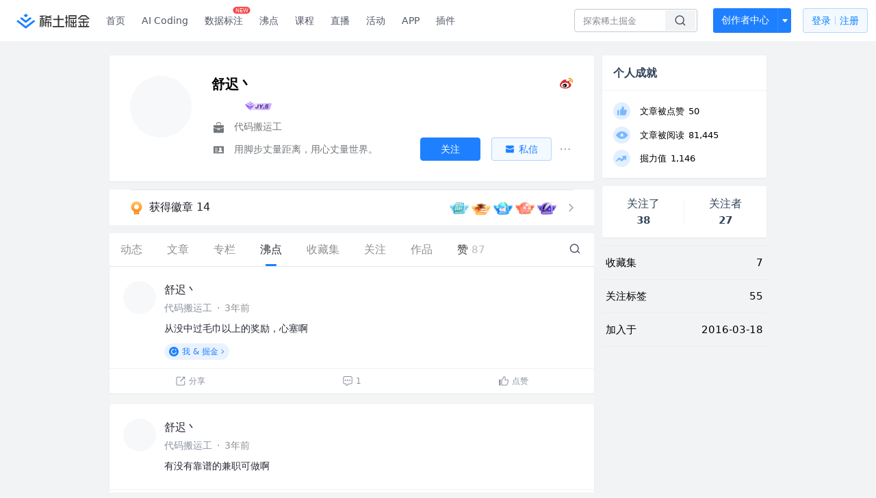

--- FILE ---
content_type: text/html; charset=utf-8
request_url: https://juejin.cn/user/2453765681322974/pins
body_size: 26045
content:
<!doctype html>
<html data-n-head-ssr lang="zh" data-n-head="%7B%22lang%22:%7B%22ssr%22:%22zh%22%7D%7D">
  <head >
    <title>舒迟丶 的个人主页 - 沸点 - 掘金</title><meta data-n-head="ssr" charset="utf-8"><meta data-n-head="ssr" name="viewport" content="width=device-width, initial-scale=1, user-scalable=no, viewport-fit=cover"><meta data-n-head="ssr" name="apple-itunes-app" content="app-id=987739104"><meta data-n-head="ssr" name="theme-color" content="#ffffff"><meta data-n-head="ssr" name="msapplication-TileColor" content="#da532c"><meta data-n-head="ssr" name="msvalidate.01" content="BADCF2429624CB0432BE8924E5343343"><meta data-n-head="ssr" name="google-site-verification" content="m8eimwHTlWoObBcEuX3ot93QtMJFS_zHdMZROWrX7-o"><meta data-n-head="ssr" vmid="description" name="description" content="代码搬运工 用脚步丈量距离，用心丈量世界。"><meta data-n-head="ssr" vmid="keywords" name="keywords" content="舒迟丶"><link data-n-head="ssr" rel="preconnect" href="//unpkg.byted-static.com/" crossorigin="anonymous"><link data-n-head="ssr" rel="preconnect" href="//lf3-cdn-tos.bytescm.com" crossorigin="anonymous"><link data-n-head="ssr" rel="preconnect" href="//mcs.snssdk.com" crossorigin="anonymous"><link data-n-head="ssr" rel="preconnect" href="//i.snssdk.com" crossorigin="anonymous"><link data-n-head="ssr" rel="dns-prefetch" href="//lf3-short.ibytedapm.com"><link data-n-head="ssr" rel="dns-prefetch" href="//lf3-cdn-tos.bytescm.com"><link data-n-head="ssr" rel="dns-prefetch" href="//api.juejin.cn"><link data-n-head="ssr" rel="dns-prefetch" href="//lf-cdn-tos.bytescm.com"><link data-n-head="ssr" rel="dns-prefetch" href="//unpkg.byted-static.com"><link data-n-head="ssr" rel="dns-prefetch" href="//p1-juejin.byteimg.com"><link data-n-head="ssr" rel="dns-prefetch" href="//p3-juejin.byteimg.com"><link data-n-head="ssr" rel="dns-prefetch" href="//p6-juejin.byteimg.com"><link data-n-head="ssr" rel="dns-prefetch" href="//p9-juejin.byteimg.com"><link data-n-head="ssr" rel="dns-prefetch" href="//p1-jj.byteimg.com"><link data-n-head="ssr" rel="dns-prefetch" href="//p2-jj.byteimg.com"><link data-n-head="ssr" rel="dns-prefetch" href="//p6-jj.byteimg.com"><link data-n-head="ssr" rel="dns-prefetch" href="//p9-jj.byteimg.com"><link data-n-head="ssr" rel="dns-prefetch" href="//mcs.snssdk.com"><link data-n-head="ssr" rel="dns-prefetch" href="//i.snssdk.com"><link data-n-head="ssr" rel="apple-touch-icon" sizes="180x180" href="https://lf-web-assets.juejin.cn/obj/juejin-web/xitu_juejin_web/static/favicons/apple-touch-icon.png"><link data-n-head="ssr" rel="icon" type="image/png" sizes="32x32" href="https://lf-web-assets.juejin.cn/obj/juejin-web/xitu_juejin_web/static/favicons/favicon-32x32.png"><link data-n-head="ssr" rel="icon" type="image/png" sizes="16x16" href="https://lf-web-assets.juejin.cn/obj/juejin-web/xitu_juejin_web/static/favicons/favicon-16x16.png"><link data-n-head="ssr" rel="mask-icon" href="https://lf-web-assets.juejin.cn/obj/juejin-web/xitu_juejin_web/static/favicons/safari-pinned-tab.svg" color="#1E80FF"><link data-n-head="ssr" rel="manifest" href="https://lf-web-assets.juejin.cn/obj/juejin-web/xitu_juejin_web/static/favicons/site.webmanifest"><link data-n-head="ssr" rel="search" title="掘金" href="https://lf-web-assets.juejin.cn/obj/juejin-web/xitu_juejin_web/static/search.xml" type="application/opensearchdescription+xml"><link data-n-head="ssr" rel="stylesheet" href="https://lf-web-assets.juejin.cn/obj/juejin-web/xitu_juejin_web/static/bytedesign.min.css"><link data-n-head="ssr" rel="canonical" href="https://juejin.cn/user/2453765681322974/pins"><script data-n-head="ssr" type="text/javascript" data-sdk-glue-default="load" src="https://lf-web-assets.juejin.cn/obj/juejin-web/xitu_juejin_web/static/rc-client-security-web-glue/1.0.0.19/sdk-glue.js"></script><script data-n-head="ssr" type="text/javascript" data-sdk-glue-default="init">
        (function (){
          var options = {
            bdms: {
              aid: 2608,
              paths: [
                '/growth_api/v1/publish_benefit_history',
                '/growth_api/v1/check_in',
                '/growth_api/v1/lottery/draw',
                '/growth_api/v1/lottery/ten_draw',
                '/web_shorten',
                '/user_api/v1/user/get',
                '/interact_api/v1/digg/save',
                '/interact_api/v1/digg/query_page',
                '/interact_api/v1/comment/list',
                '/interact_api/v1/comment/hots',
                '/content_api/v1/article/detail',
                '/user_api/v1/follow/followees',
                '/user_api/v1/follow/followers',
                '/interact_api/v1/follow/tag_list',
                '/recommend_api/v1/article/recommend_cate_feed',
                '/interact_api/v1/comment/publish',
                '/interact_api/v1/reply/publish',
                '/growth_api/v1/get_benefit_page',
                '/growth_api/v1/get_cur_point',
                '/growth_api/v1/ten_draw', 
                '/growth_api/v1/draw',
                '/growth_api/v1/lottery_config/get',
                '/user_api/v1/user_referral/bind',
              ]
            },
            verifyCenter: {
              interceptPathList: [
                '/user_api/v1/user/get',
                '/interact_api/v1/digg/save',
                '/interact_api/v1/digg/query_page',
                '/interact_api/v1/comment/list',
                '/interact_api/v1/comment/hots',
                '/content_api/v1/article/detail',
                '/user_api/v1/follow/followees',
                '/user_api/v1/follow/followers',
                '/interact_api/v1/follow/tag_list',
                '/recommend_api/v1/article/recommend_cate_feed',
              ],
              commonOptions: {
                aid: 2608,
                repoId: 56081
              },
              captchaOptions: {
                showMode: 'mask',
              },
            }
          }
        var sdkInfo = {
          bdms: {
            init: function (options) {
              window.bdms.init(options)
            },
            isLoaded: function () {
              return !!window.bdms
            },
            srcList: [
              'https://lf-headquarters-speed.yhgfb-cn-static.com/obj/rc-client-security/web/stable/1.0.0.33/bdms.js',
              'https://lf-c-flwb.bytetos.com/obj/rc-client-security/web/stable/1.0.0.33/bdms.js',
            ],
          },
          verifyCenter: {
            init: function (options) {
              window.TTGCaptcha.init(options);
            },
            isLoaded: function () {
              return !!window.TTGCaptcha;
            },
            srcList: [
              'https://lf-cdn-tos.bytescm.com/obj/rc-verifycenter/sec_sdk_build/4.0.10/captcha/index.js',
              'https://lf-rc1.yhgfb-cn-static.com/obj/rc-verifycenter/sec_sdk_build/4.0.10/captcha/index.js',
            ],
          }
        }
        window._SdkGlueInit(options, sdkInfo)
        })();
        </script><script data-n-head="ssr" vmid="slardar" type="text/javascript" crossorigin="anonymous">;(function (w, d, u, b, n, pc, ga, ae, po, s, p, e, t, pp) {pc = 'precollect';ga = 'getAttribute';ae = 'addEventListener';po = 'PerformanceObserver';s = function (m) {p = [].slice.call(arguments);p.push(Date.now(), location.href);(m == pc ? s.p.a : s.q).push(p)};s.q = [];s.p = { a: [] };w[n] = s;e = document.createElement('script');e.src = u + '?bid=' + b + '&globalName=' + n;e.crossOrigin = u.indexOf('sdk-web') > 0 ? 'anonymous' : 'use-credentials';d.getElementsByTagName('head')[0].appendChild(e);if (ae in w) {s.pcErr = function (e) {e = e || w.event;t = e.target || e.srcElement;if (t instanceof Element || t instanceof HTMLElement) {if (t[ga]('integrity')) {w[n](pc, 'sri', t[ga]('href') || t[ga]('src'))} else {w[n](pc, 'st', { tagName: t.tagName, url: t[ga]('href') || t[ga]('src') })}} else {w[n](pc, 'err', e.error || e.message)}};s.pcRej = function (e) {e = e || w.event;w[n](pc, 'err', e.reason || (e.detail && e.detail.reason))};w[ae]('error', s.pcErr, true);w[ae]('unhandledrejection', s.pcRej, true);};if('PerformanceLongTaskTiming' in w) {pp = s.pp = { entries: [] };pp.observer = new PerformanceObserver(function (l) {pp.entries = pp.entries.concat(l.getEntries())});pp.observer.observe({ entryTypes: ['longtask', 'largest-contentful-paint','layout-shift'] })}})(window,document,'https://lf3-short.ibytedapm.com/slardar/fe/sdk-web/browser.cn.js','2608','SlardarWeb')</script><script data-n-head="ssr" type="text/javascript" src="https://lf-web-assets.juejin.cn/obj/juejin-web/xitu_juejin_web/static/slardar-plugin/imageReport.js"></script><script data-n-head="ssr" type="text/javascript" src="https://lf-web-assets.juejin.cn/obj/juejin-web/xitu_juejin_web/static/cdn-retry/bundle-dcf007.js" id="cdn-retry" defer></script><link rel="preload" href="//lf-web-assets.juejin.cn/obj/juejin-web/xitu_juejin_web/393cbc7.js" as="script"><link rel="preload" href="//lf-web-assets.juejin.cn/obj/juejin-web/xitu_juejin_web/0369241.js" as="script"><link rel="preload" href="//lf-web-assets.juejin.cn/obj/juejin-web/xitu_juejin_web/4bc87e2.js" as="script"><link rel="preload" href="//lf-web-assets.juejin.cn/obj/juejin-web/xitu_juejin_web/app.a51996e.css" as="style"><link rel="preload" href="//lf-web-assets.juejin.cn/obj/juejin-web/xitu_juejin_web/c7aca89.js" as="script"><link rel="preload" href="//lf-web-assets.juejin.cn/obj/juejin-web/xitu_juejin_web/layouts/default.a1d6163.css" as="style"><link rel="preload" href="//lf-web-assets.juejin.cn/obj/juejin-web/xitu_juejin_web/19bb378.js" as="script"><link rel="preload" href="//lf-web-assets.juejin.cn/obj/juejin-web/xitu_juejin_web/59.edd387c.css" as="style"><link rel="preload" href="//lf-web-assets.juejin.cn/obj/juejin-web/xitu_juejin_web/26150cd.js" as="script"><link rel="stylesheet" href="//lf-web-assets.juejin.cn/obj/juejin-web/xitu_juejin_web/app.a51996e.css"><link rel="stylesheet" href="//lf-web-assets.juejin.cn/obj/juejin-web/xitu_juejin_web/layouts/default.a1d6163.css"><link rel="stylesheet" href="//lf-web-assets.juejin.cn/obj/juejin-web/xitu_juejin_web/59.edd387c.css">
  </head>
  <body >
    <script data-n-head="ssr" type="text/javascript" data-pbody="true">(function () {
    const pages = [
        /^\/$/,
        /^\/following$/,
        /^\/recommended$/,
        '^/pins.*',
        '^/pin.*',
        /^\/course(?!\/payment\/)/,
        /^\/post\/.*/,
        '^/hot.*',
        /^\/book\/\d+/,
        /^\/video\/\d+/,
        /^\/user\/settings.*/,
        /^\/spost\/\d+/,
        /^\/notification(?!\/im)/,
        '^/backend',
        '^/frontend',
        '^/android',
        '^/ios',
        '^/ai',
        '^/freebie',
        '^/career',
        '^/article',
        '^/player',
    ];
    function isInJuejinApp() {
        const userAgent = typeof navigator !== 'undefined' ? navigator.userAgent : '';
        return /juejin/i.test(userAgent);
    }
    if (typeof window !== 'undefined' && !isInJuejinApp()) {
        try {
            const path = window.location.pathname;
            const isAvailable = pages.some((page) => {
                const reg = new RegExp(page);
                return reg.test(path);
            });
            if (isAvailable) {
                const localValue = localStorage.getItem('juejin_2608_theme') || '{}';
                let { theme = 'light', isFollowSystem = false } = JSON.parse(localValue);
                if (isFollowSystem) {
                    const themeMedia = window.matchMedia('(prefers-color-scheme: light)');
                    theme = themeMedia.matches ? 'light' : 'dark';
                    localStorage.setItem('juejin_2608_theme', JSON.stringify({ theme, isFollowSystem }));
                }
                document.body.setAttribute('data-theme', theme);
            }
            else {
                document.body.setAttribute('data-theme', 'light');
            }
        }
        catch (e) {
            console.error('浏览器不支持localStorage');
        }
    }
})()</script><div data-server-rendered="true" id="__nuxt"><div id="__layout"><div id="juejin"><div data-v-539963b4 data-v-003a7416><div class="view-container" data-v-539963b4><!----> <header data-fetch-key="data-v-21a07997:0" class="main-header main-header unauthorized visible" data-v-21a07997 data-v-539963b4><div class="container" data-v-21a07997><a rel="noreferrer" class="logo" data-v-21a07997><img src="//lf-web-assets.juejin.cn/obj/juejin-web/xitu_juejin_web/e08da34488b114bd4c665ba2fa520a31.svg" alt="稀土掘金" class="logo-img" data-v-21a07997> <img src="//lf-web-assets.juejin.cn/obj/juejin-web/xitu_juejin_web/6c61ae65d1c41ae8221a670fa32d05aa.svg" alt="稀土掘金" class="mobile" data-v-21a07997></a> <!----> <nav role="navigation" class="main-nav" data-v-21a07997><ul class="nav-list" data-v-21a07997><!----> <li class="main-nav-list" data-v-21a07997><!----> <ul class="phone-hide" data-v-21a07997><li class="nav-item link-item" data-v-21a07997><a href="/" data-v-21a07997>首页</a></li> <li class="nav-item link-item activities" data-v-21a07997><a href="https://aicoding.juejin.cn" data-v-21a07997>
                AI Coding
              </a></li> <li class="nav-item link-item activities" data-v-21a07997><a href="https://aidp.juejin.cn" data-v-21a07997>
                数据标注
                <span class="new-font" data-v-21a07997>NEW</span></a></li> <li class="nav-item link-item activities" data-v-21a07997><a href="/pins" data-v-21a07997>
                沸点
                <span class="text" data-v-21a07997><!----></span></a></li> <li class="nav-item link-item book" data-v-21a07997><a href="/course" data-v-21a07997>
                课程
                <!----></a></li> <li class="nav-item link-item" data-v-21a07997><a href="/live" data-v-21a07997>
                直播
              </a></li> <li class="nav-item link-item" data-v-21a07997><a href="/events/all" data-v-21a07997>
                活动
              </a></li> <nav class="nav-item link-item download-icon" data-v-21a07997><a href="/app?utm_source=jj_nav" target="_blank" class="download-app no-border" data-v-21a07997>
                APP
              </a></nav> <nav class="nav-item link-item extension-icon" data-v-21a07997><a href="https://juejin.cn/extension?utm_source=jj_nav" target="_blank" rel="nofollow noopener noreferrer" class="jj-link broswer-extension no-border" data-v-65b50b51 data-v-21a07997><span data-v-65b50b51 data-v-21a07997>插件</span></a></nav> <!----></ul></li> <ul class="right-side-nav" data-v-21a07997><li class="search-add" data-v-21a07997><ul class="search-add-ul" data-v-21a07997><li class="nav-item search" data-v-21a07997><form role="search" class="search-form" data-v-21a07997><input type="search" maxlength="64" placeholder="" value="" class="search-input" data-v-21a07997> <div class="seach-icon-container" data-v-21a07997><svg width="18" height="18" viewBox="0 0 18 18" fill="none" xmlns="http://www.w3.org/2000/svg" class="search-icon" data-v-21a07997 data-v-21a07997><path d="M12.4008 12.4008C14.744 10.0577 14.744 6.25871 12.4008 3.91556C10.0577 1.57242 6.25871 1.57242 3.91556 3.91556C1.57242 6.25871 1.57242 10.0577 3.91556 12.4008C6.25871 14.744 10.0577 14.744 12.4008 12.4008ZM12.4008 12.4008L15.5828 15.5828" stroke-width="1.5" stroke-linecap="round" stroke-linejoin="round" data-v-21a07997 data-v-21a07997></path></svg></div> <!----> <div class="typehead" style="display:none;" data-v-21a07997><!----> <div class="title" data-v-21a07997><span data-v-21a07997>搜索历史</span> <span class="clear" data-v-21a07997>
                        清空
                      </span></div> <div class="list" data-v-21a07997></div></div></form></li> <!----> <li class="nav-item add creator-item" data-v-21a07997><div class="add-group" data-v-222d7b0f data-v-21a07997><!----> <button class="add-btn" data-v-222d7b0f>
    创作者中心
  </button> <div class="more" data-v-222d7b0f><svg width="12" height="12" viewBox="0 0 12 12" fill="none" xmlns="http://www.w3.org/2000/svg" class="unfold12-icon" data-v-222d7b0f data-v-222d7b0f><path d="M2.45025 4.82383C2.17422 4.49908 2.40501 4 2.83122 4H9.16878C9.59499 4 9.82578 4.49908 9.54975 4.82382L6.38097 8.5518C6.1813 8.7867 5.8187 8.7867 5.61903 8.5518L2.45025 4.82383Z" fill="white" data-v-222d7b0f data-v-222d7b0f></path></svg> <div class="more-mask" data-v-222d7b0f></div> <div class="more-list" data-v-222d7b0f><ul class="menu" data-v-222d7b0f><li class="item" data-v-222d7b0f><div class="icon write-article" data-v-222d7b0f></div> <div class="title" data-v-222d7b0f>写文章</div></li><li class="item" data-v-222d7b0f><div class="icon issue-points" data-v-222d7b0f></div> <div class="title" data-v-222d7b0f>发沸点</div></li><li class="item" data-v-222d7b0f><div class="icon write-note" data-v-222d7b0f></div> <div class="title" data-v-222d7b0f>写笔记</div></li><li class="item" data-v-222d7b0f><div class="icon create-jcode" data-v-222d7b0f></div> <div class="title" data-v-222d7b0f>写代码</div></li><li class="item" data-v-222d7b0f><div class="icon drafts" data-v-222d7b0f></div> <div class="title" data-v-222d7b0f>草稿箱</div></li></ul> <div class="divider" data-v-222d7b0f></div> <div class="inspiration" data-v-222d7b0f><div class="info" data-v-222d7b0f><span class="title" data-v-222d7b0f>创作灵感</span> <span class="more-info" data-v-222d7b0f>
            查看更多
            <i class="icon byte-icon byte-icon--right" data-v-222d7b0f><svg t="1561636167146" class="icon" viewBox="0 0 1024 1024" version="1.1" xmlns="http://www.w3.org/2000/svg" p-id="404349" xmlns:xlink="http://www.w3.org/1999/xlink"><path d="M630.4 512L283.52 165.12a21.12 21.12 0 0 1 0-30.08l30.08-30.08a21.12 21.12 0 0 1 30.08 0l377.6 376.96a42.24 42.24 0 0 1 0 60.16l-377.6 376.96a21.12 21.12 0 0 1-30.08 0l-30.08-30.08a21.12 21.12 0 0 1 0-30.08z" p-id="404350"></path></svg></i></span></div> <div class="list" data-v-222d7b0f>  <div class="item" data-v-21339fef data-v-222d7b0f><div class="xitu-skeleton xitu-skeleton-animated" data-v-21339fef><div class="xitu-skeleton-item" data-v-21339fef><!----> <div class="xitu-skeleton-content" style="padding:20px;" data-v-21339fef><div class="xitu-skeleton-line" data-v-21339fef></div><div class="xitu-skeleton-line" data-v-21339fef></div><div class="xitu-skeleton-line" data-v-21339fef></div></div></div></div></div></div></div></div></div> <!----></div></li></ul></li> <!----> <!----> <!----> <li class="nav-item auth" data-v-21a07997><div class="login-button-wrap" data-v-21a07997><button class="login-button" data-v-21a07997>
                登录
                <div class="login-button-inner" data-v-21a07997><div class="login-button-line" data-v-21a07997></div>
                  注册
                </div></button> <!----></div></li></ul></ul></nav></div></header>  <main class="container main-container" data-v-539963b4><!----> <div class="view user-view" data-v-539963b4 data-v-003a7416><div class="major-area" data-v-539963b4 data-v-003a7416><div itemscope="itemscope" itemtype="http://schema.org/Person" data-user-id="2453765681322974" class="user-info-block block shadow" data-v-003a7416><meta itemprop="url" content="https://juejin.cn/user/2453765681322974"> <meta itemprop="image" content="https://p9-passport.byteacctimg.com/img/user-avatar/d991fff4c66970bac9a450378ee5deb0~300x300.image"> <meta itemprop="name" content="舒迟丶"> <meta itemprop="jobTitle" content="代码搬运工"> <!----> <div class="avatar jj-avatar" data-v-03256cc6 data-v-003a7416><img loading="eager" src="https://p9-passport.byteacctimg.com/img/user-avatar/d991fff4c66970bac9a450378ee5deb0~180x180.awebp" alt="舒迟丶的个人资料头像" class="lazy avatar-img immediate" data-v-5244ef91 data-v-03256cc6> </div> <div class="info-box info-box" data-v-20db666e data-v-003a7416><div class="top" data-v-20db666e><div class="left" data-v-20db666e><h1 class="username" data-v-20db666e><span class="user-name" data-v-20db666e>舒迟丶</span></h1> <!----></div> <div class="link-box link-box" data-v-01966b9e data-v-20db666e><a title="微博" class="weibo-link link" data-v-01966b9e><svg width="21" height="18" viewBox="0 0 21 18" xmlns="http://www.w3.org/2000/svg" class="icon weibo-icon" data-v-01966b9e data-v-01966b9e><g fill="none" fill-rule="nonzero" data-v-01966b9e data-v-01966b9e><path fill="#D52B2A" d="M15.343 8.474c-.268-.08-.452-.135-.311-.489.304-.767.335-1.429.005-1.9-.619-.887-2.312-.839-4.252-.025 0 0-.61.267-.454-.217.299-.961.254-1.767-.21-2.232-1.054-1.055-3.853.04-6.254 2.445-1.798 1.802-2.842 3.711-2.842 5.362 0 3.158 4.042 5.078 7.996 5.078 5.184 0 8.633-3.018 8.633-5.413 0-1.448-1.217-2.27-2.31-2.609zm-6.311 6.89c-3.156.312-5.88-1.117-6.084-3.193-.205-2.075 2.187-4.01 5.342-4.323 3.156-.313 5.88 1.117 6.085 3.191.204 2.077-2.187 4.012-5.343 4.325z" data-v-01966b9e data-v-01966b9e></path><path fill="#E89213" d="M18.786 2.695a5.039 5.039 0 0 0-4.803-1.558.731.731 0 0 0 .304 1.43 3.584 3.584 0 0 1 3.415 1.108 3.6 3.6 0 0 1 .75 3.516.73.73 0 0 0 1.39.451v-.003a5.06 5.06 0 0 0-1.056-4.944" data-v-01966b9e data-v-01966b9e></path><path fill="#E89213" d="M16.863 4.433a2.453 2.453 0 0 0-2.34-.758.63.63 0 0 0 .263 1.23v.002a1.202 1.202 0 0 1 1.394 1.548.629.629 0 0 0 1.195.387 2.462 2.462 0 0 0-.512-2.409" data-v-01966b9e data-v-01966b9e></path><path fill="#040000" d="M9.347 9.445c-1.501-.391-3.199.359-3.85 1.684-.665 1.352-.023 2.853 1.494 3.344 1.572.507 3.424-.27 4.068-1.73.635-1.426-.158-2.895-1.712-3.298zm-1.146 3.453c-.306.488-.96.702-1.451.476-.486-.221-.629-.788-.324-1.263.302-.474.934-.685 1.422-.48.495.211.652.774.353 1.267zm1.005-1.293c-.11.189-.354.28-.545.201-.188-.077-.247-.289-.14-.474.11-.185.344-.276.531-.201.19.07.26.284.154.474z" data-v-01966b9e data-v-01966b9e></path></g></svg></a> <!----> <!----></div></div> <div class="user-info-icon" data-v-20db666e><span to="" blank="true" class="rank rank" data-v-23743940 data-v-20db666e><img src="[data-uri]" alt="创作等级LV.3" title="创作等级LV.3" class="lazy" style="aspect-ratio:NaN;" data-v-5244ef91 data-v-23743940></span> <span show-jscore-level="true" class="jueyou-level" data-v-67c60cca data-v-20db666e><div class="byte-tooltip byte-tooltip--dark" style="display:none;">
        掘友等级
      </div><span class="byte-tooltip__wrapper"><img src="[data-uri]" alt="掘友5级：先锋掘友" title="掘友5级：先锋掘友" class="lazy" style="aspect-ratio:NaN;" data-v-5244ef91 data-v-67c60cca></span></span> <!----> <img src="[data-uri]" alt="吃瓜群众" title="吃瓜群众" class="lazy thumb" style="aspect-ratio:Infinity;" data-v-5244ef91 data-v-20db666e></div> <div class="introduction" data-v-20db666e><div class="left" data-v-20db666e><div class="position" data-v-20db666e><svg width="21" height="18" viewBox="0 0 21 18" class="icon position-icon" data-v-20db666e data-v-20db666e><g fill="none" fill-rule="evenodd" data-v-20db666e data-v-20db666e><path fill="#72777B" d="M3 8.909V6.947a1 1 0 0 1 1-1h13a1 1 0 0 1 1 1V8.92l-6 2.184v-.42c0-.436-.336-.79-.75-.79h-1.5c-.414 0-.75.354-.75.79v.409L3 8.909zm0 .7l6 2.184v.47c0 .436.336.79.75.79h1.5c.414 0 .75-.354.75-.79v-.46l6-2.183V16a1 1 0 0 1-1 1H4a1 1 0 0 1-1-1V9.609zm6.75 1.075h1.5v1.58h-1.5v-1.58z" data-v-20db666e data-v-20db666e></path><path stroke="#72777B" d="M7.5 5.213V4A1.5 1.5 0 0 1 9 2.5h3A1.5 1.5 0 0 1 13.5 4v1.213" data-v-20db666e data-v-20db666e></path></g></svg> <span class="content" data-v-20db666e><span data-v-20db666e>代码搬运工</span> <!----> <!----></span></div> <div class="intro" data-v-20db666e><svg width="21" height="18" viewBox="0 0 21 18" class="icon intro-icon" data-v-20db666e data-v-20db666e><path fill="#72777B" fill-rule="evenodd" d="M4 4h13a1 1 0 0 1 1 1v9a1 1 0 0 1-1 1H4a1 1 0 0 1-1-1V5a1 1 0 0 1 1-1zm9 6a2 2 0 1 0 0-4 2 2 0 0 0 0 4zm3 3a3 3 0 0 0-6 0h6zM5 7v1h4V7H5zm0 2.5v1h4v-1H5zM5 12v1h4v-1H5z" data-v-20db666e data-v-20db666e></path></svg> <span class="content" data-v-20db666e>用脚步丈量距离，用心丈量世界。</span></div></div> <!----></div></div> <!----></div> <a href="/badge/2453765681322974" class="badge-wall" data-v-003a7416><div class="badge-wrap" data-v-003a7416><div class="badge-left" data-v-003a7416><img src="//lf-web-assets.juejin.cn/obj/juejin-web/xitu_juejin_web/img/badge-count-icon.0586ac4.png" alt="" class="count-icon" data-v-003a7416> <div class="badge-count" data-v-003a7416>获得徽章 14</div></div> <ul class="badge-list" data-v-003a7416><li class="badge-item" data-v-003a7416><img src="https://p3-juejin.byteimg.com/tos-cn-i-k3u1fbpfcp/ff0a4138594d43af9afb97c1165a311e~tplv-k3u1fbpfcp-image.image?" alt="" class="badge-item-img" data-v-003a7416></li><li class="badge-item" data-v-003a7416><img src="https://p3-juejin.byteimg.com/tos-cn-i-k3u1fbpfcp/52812354bef5481793d4b0dfa694b452~tplv-k3u1fbpfcp-image.image" alt="" class="badge-item-img" data-v-003a7416></li><li class="badge-item" data-v-003a7416><img src="https://p9-juejin.byteimg.com/tos-cn-i-k3u1fbpfcp/2701a494f955449cbe3777beaa9673fd~tplv-k3u1fbpfcp-image.image" alt="" class="badge-item-img" data-v-003a7416></li><li class="badge-item" data-v-003a7416><img src="https://p3-juejin.byteimg.com/tos-cn-i-k3u1fbpfcp/eff84f037b0b4932929750da9bee428d~tplv-k3u1fbpfcp-image.image" alt="" class="badge-item-img" data-v-003a7416></li><li class="badge-item" data-v-003a7416><img src="https://p9-juejin.byteimg.com/tos-cn-i-k3u1fbpfcp/e4124c096f0c4531b6c42a9ef29f8d47~tplv-k3u1fbpfcp-image.image" alt="" class="badge-item-img" data-v-003a7416></li> <img src="//lf-web-assets.juejin.cn/obj/juejin-web/xitu_juejin_web/b307148589ab904ec14c386e41b91fda.svg" alt="" class="badge-icon" data-v-003a7416></ul></div></a> <!----> <!----> <div class="list-block" data-v-539963b4 data-v-003a7416><div class="detail-list detail-list" data-v-970ba0b6 data-v-003a7416><div class="list-header" data-v-970ba0b6><div class="header-content" data-v-970ba0b6><!----> <a href="/user/2453765681322974" class="nav-item route-active" data-v-970ba0b6><div class="item-title" data-v-970ba0b6>动态</div></a> <a href="/user/2453765681322974/posts" class="nav-item" data-v-970ba0b6><div class="item-title" data-v-970ba0b6>文章</div></a> <a href="/user/2453765681322974/columns" class="nav-item" data-v-970ba0b6><div class="item-title" data-v-970ba0b6>专栏</div></a> <a href="/user/2453765681322974/pins" aria-current="page" class="nav-item router-link-exact-active route-active active" data-v-970ba0b6><div class="item-title" data-v-970ba0b6>沸点</div></a> <!----> <a href="/user/2453765681322974/collections" class="nav-item" data-v-970ba0b6><div class="item-title" data-v-970ba0b6>收藏集</div></a> <a href="/user/2453765681322974/tags" class="nav-item" data-v-970ba0b6><div class="item-title" data-v-970ba0b6>关注</div></a> <a href="/user/2453765681322974/robots" class="nav-item" data-v-970ba0b6><div class="item-title" data-v-970ba0b6>作品</div></a> <div class="nav-item not-in-scroll-mode" data-v-970ba0b6><div class="item-title" data-v-970ba0b6>赞</div> <div class="item-count" data-v-970ba0b6>
          87
        </div> <div class="item-count" data-v-970ba0b6><i class="ion-arrow-down-b" data-v-970ba0b6></i></div> <div class="more-panel" style="display:none;" data-v-970ba0b6><a href="/user/2453765681322974/likes" class="more-item" data-v-970ba0b6>
            文章 73
          </a> <a href="/user/2453765681322974/praise" class="more-item" data-v-970ba0b6>
            沸点 14
          </a></div></div> <a href="/user/2453765681322974/likes" class="nav-item only-in-scroll-mode" data-v-970ba0b6><div class="item-title" data-v-970ba0b6>赞</div> <div class="item-count" data-v-970ba0b6>
          87
        </div></a> <!----> <div class="search-icon-container" data-v-970ba0b6><a href="/user/2453765681322974/search?search_type=0" data-v-970ba0b6><img src="//lf-web-assets.juejin.cn/obj/juejin-web/xitu_juejin_web/4faa6e4d3204581da39135d50cec3f73.svg" alt="" class="search-icon" data-v-970ba0b6></a></div></div> <div class="search-container" data-v-970ba0b6><div class="return-content" data-v-970ba0b6><a href="/user/2453765681322974" class="route-active" data-v-970ba0b6><div class="return" data-v-970ba0b6><img src="[data-uri]" class="icon" data-v-970ba0b6> <div class="title" data-v-970ba0b6>返回</div></div></a> <div class="pc-return" data-v-970ba0b6><div class="line" data-v-970ba0b6>|</div> <div class="title" data-v-970ba0b6>搜索文章</div></div></div> <div class="search-input byte-input byte-input--normal byte-input--suffixed" data-v-970ba0b6><!----><input type="text" autocomplete="" placeholder="搜索 发布/点赞/收藏的文章" name="" aria-label="" spellcheck="false" value="" class="byte-input__input byte-input__input--normal"><!----><span class="byte-input__suffix"><i class="byte-icon byte-icon--search byte-input__search-icon" style="width:normalpx;height:normalpx;"><svg t="1561632838264" class="icon" viewBox="0 0 1024 1024" version="1.1" xmlns="http://www.w3.org/2000/svg" p-id="303787" xmlns:xlink="http://www.w3.org/1999/xlink"><path d="M819.2 718.165333l154.282667 154.282667a23.210667 23.210667 0 0 1 0 32.768l-38.912 38.229333a22.528 22.528 0 0 1-32.085334 0L750.933333 793.258667a386.389333 386.389333 0 1 1 68.266667-75.093334zM500.394667 791.893333a291.498667 291.498667 0 1 0-290.816-291.498666 291.498667 291.498667 0 0 0 290.816 291.498666z" p-id="303788"></path></svg></i></span><!----></div></div></div> <div class="list-body" data-v-970ba0b6><div enter-method="profile_follow_button" user="[object Object]" type="pins" is-self-page="true" dislike-message="这里什么都没有" search-id="" is-show-top-tag="true" data-v-21339fef data-v-970ba0b6><div class="like-list-box" data-v-21339fef><ul tea-follow-type-header="100" tea-follow-type-user-popover="100" class="pin-list pin-list" data-v-3232c54c><li class="item shadow" data-v-3232c54c><div data-jj-helper="pinItem" data-pin-id="7147938552385372167" class="pin" data-v-80039eec data-v-3232c54c><div data-jj-helper="pinItemUserHeader" data-author-id="2453765681322974" class="pin-header-row pin-header" data-v-47f4e32c data-v-80039eec><div class="account-group" data-v-47f4e32c><div class="popover-box user-popover" style="display:flex;" data-v-487cbd49 data-v-889b6f90 data-v-47f4e32c><!---->  <a href="/user/2453765681322974" target="_blank" rel="" class="jj-link user-link" data-v-65b50b51 data-v-47f4e32c><div class="avatar jj-avatar" data-v-03256cc6 data-v-47f4e32c><img src="[data-uri]" alt="舒迟丶的头像" class="lazy avatar-img" data-v-5244ef91 data-v-03256cc6> </div></a></div> <div class="pin-header-content" data-v-47f4e32c><div class="pin-header-popover" data-v-47f4e32c><div class="popover-box user-popover" data-v-487cbd49 data-v-889b6f90 data-v-47f4e32c><!---->  <a href="/user/2453765681322974" target="_blank" rel="" class="jj-link username" data-v-65b50b51 data-v-47f4e32c>
            舒迟丶
          </a></div> <!----></div> <div class="meta-box" data-v-47f4e32c><div class="position ellipsis" data-v-47f4e32c>代码搬运工</div> <div class="dot" data-v-47f4e32c>·</div> <a href="/pin/7147938552385372167" target="_blank" rel="" class="jj-link" data-v-65b50b51 data-v-47f4e32c><time datetime="1664259170000" title="2022-09-27 14:12:50" class="time" data-v-65b50b51 data-v-47f4e32c>
            3年前
          </time></a></div></div></div> <div class="right-action" data-v-47f4e32c><!----> <!----> <!----> <!----></div> <div class="header-action" data-v-47f4e32c><!----></div></div> <div class="dislike-entry" data-v-80039eec><div class="icon" data-v-80039eec><span class="dislike-icon" data-v-80039eec><svg width="16" height="16" viewBox="0 0 16 16" fill="none" xmlns="http://www.w3.org/2000/svg" data-v-80039eec data-v-80039eec><circle cx="2.33301" cy="8" r="1.0625" fill="#8A919F" data-v-80039eec data-v-80039eec></circle><circle cx="8" cy="8" r="1.0625" fill="#8A919F" data-v-80039eec data-v-80039eec></circle><circle cx="13.667" cy="8" r="1.0625" fill="#8A919F" data-v-80039eec data-v-80039eec></circle></svg></span> <div class="dislike-list dislike-list" style="display:none;" data-v-e090572a data-v-80039eec data-v-80039eec><div class="dislike-menu" data-v-e090572a><ul data-v-e090572a><!----> <li class="dislike-li" data-v-e090572a><svg width="16" height="16" viewBox="0 0 16 16" fill="none" xmlns="http://www.w3.org/2000/svg" class="icon" data-v-e090572a data-v-e090572a><path fill-rule="evenodd" clip-rule="evenodd" d="M8.06904 2.67359L13.856 12.6969C13.8684 12.7183 13.8687 12.7297 13.8686 12.7359C13.8684 12.7457 13.8654 12.7606 13.856 12.7769C13.8466 12.7932 13.8352 12.8032 13.8268 12.8083C13.8215 12.8115 13.8114 12.8169 13.7867 12.8169H2.21282C2.18809 12.8169 2.17799 12.8115 2.17273 12.8083C2.16432 12.8032 2.15294 12.7932 2.14354 12.7769C2.13413 12.7606 2.13109 12.7457 2.13092 12.7359C2.13081 12.7297 2.13117 12.7183 2.14354 12.6969L7.93048 2.67359C7.94284 2.65218 7.95258 2.64614 7.95795 2.64316C7.96654 2.6384 7.98095 2.63359 7.99976 2.63359C8.01858 2.63359 8.03299 2.6384 8.04157 2.64316C8.04694 2.64614 8.05668 2.65218 8.06904 2.67359ZM6.89125 2.07359C7.38392 1.22026 8.6156 1.22026 9.10828 2.07359L14.8952 12.0969C15.3879 12.9502 14.7721 14.0169 13.7867 14.0169H2.21282C1.22747 14.0169 0.611633 12.9502 1.10431 12.0969L6.89125 2.07359ZM7.99976 5.29656C8.33113 5.29656 8.59976 5.56519 8.59976 5.89656L8.59976 9.56844C8.59976 9.89981 8.33113 10.1684 7.99976 10.1684C7.66839 10.1684 7.39976 9.89981 7.39976 9.56844V5.89656C7.39976 5.56519 7.66839 5.29656 7.99976 5.29656ZM8.59976 11.2872C8.59976 11.6186 8.33113 11.8872 7.99976 11.8872C7.66839 11.8872 7.39976 11.6186 7.39976 11.2872C7.39976 10.9558 7.66839 10.6872 7.99976 10.6872C8.33113 10.6872 8.59976 10.9558 8.59976 11.2872Z" fill="#4E5969" data-v-e090572a data-v-e090572a></path></svg> <span class="text" data-v-e090572a>举报</span></li></ul></div></div></div></div> <div class="pin-content-row middle-row" data-v-80039eec><div class="content-box content-box" data-v-08787267 data-v-80039eec><!----> <span class="content" data-v-08787267>从没中过毛巾以上的奖励，心塞啊</span> <div class="limit-ctl-box" data-v-08787267><!----> <!----></div> <div class="popover-box user-popover" data-v-487cbd49 data-v-78a63d78 data-v-08787267><!----> </div></div></div> <!----> <!----> <!----> <!----> <div class="club-digg-row middle-row" data-v-80039eec><div class="pin-club-box" data-v-80039eec><a href="/pin/club/6824710203246641166" target="_blank" class="club" data-v-80039eec><svg width="16" height="16" viewBox="0 0 16 16" fill="none" xmlns="http://www.w3.org/2000/svg" class="club-icon" data-v-80039eec><path fill-rule="evenodd" clip-rule="evenodd" d="M15 8C15 11.866 11.866 15 8 15C4.13401 15 1 11.866 1 8C1 4.13401 4.13401 1 8 1C11.866 1 15 4.13401 15 8ZM11.36 8C11.7135 8 12.0052 8.28834 11.9489 8.63729C11.8578 9.20177 11.6463 9.74274 11.3259 10.2223C10.8864 10.8801 10.2616 11.3928 9.53073 11.6955C8.79983 11.9983 7.99556 12.0775 7.21964 11.9231C6.44371 11.7688 5.73098 11.3878 5.17157 10.8284C4.61216 10.269 4.2312 9.55628 4.07686 8.78036C3.92252 8.00444 4.00173 7.20017 4.30448 6.46927C4.60723 5.73836 5.11992 5.11365 5.77772 4.67412C6.25726 4.3537 6.79823 4.14219 7.36271 4.05109C7.71166 3.99477 8 4.28654 8 4.64C8 4.99346 7.7096 5.27254 7.36588 5.35495C7.05478 5.42953 6.75763 5.55881 6.48885 5.7384C6.04155 6.03728 5.69292 6.46209 5.48705 6.9591C5.28118 7.45612 5.22731 8.00302 5.33226 8.53065C5.43722 9.05827 5.69627 9.54293 6.07667 9.92333C6.45707 10.3037 6.94173 10.5628 7.46935 10.6677C7.99698 10.7727 8.54388 10.7188 9.0409 10.513C9.53791 10.3071 9.96272 9.95845 10.2616 9.51115C10.4412 9.24237 10.5705 8.94522 10.6451 8.63412C10.7275 8.2904 11.0065 8 11.36 8ZM10.5 6.5C11.0523 6.5 11.5 6.05228 11.5 5.5C11.5 4.94772 11.0523 4.5 10.5 4.5C9.94771 4.5 9.5 4.94772 9.5 5.5C9.5 6.05228 9.94771 6.5 10.5 6.5Z" fill="#1E80FF" data-v-80039eec></path></svg> <span data-v-80039eec>我 &amp; 掘金</span> <svg width="8" height="8" viewBox="0 0 8 8" fill="none" xmlns="http://www.w3.org/2000/svg" class="right-arrow" data-v-80039eec><path d="M3.11146 0.717157C2.95525 0.560948 2.70198 0.560948 2.54577 0.717157C2.38956 0.873367 2.38956 1.12663 2.54577 1.28284L3.11146 0.717157ZM5.65704 3.82843L5.93988 4.11127C6.09609 3.95506 6.09609 3.70179 5.93988 3.54558L5.65704 3.82843ZM2.54577 6.37401C2.38956 6.53022 2.38956 6.78349 2.54577 6.9397C2.70198 7.09591 2.95525 7.09591 3.11146 6.9397L2.54577 6.37401ZM2.54577 1.28284L5.3742 4.11127L5.93988 3.54558L3.11146 0.717157L2.54577 1.28284ZM5.3742 3.54558L2.54577 6.37401L3.11146 6.9397L5.93988 4.11127L5.3742 3.54558Z" fill="#1E80FF" data-v-80039eec></path></svg></a></div> <div style="flex: auto" data-v-80039eec></div> <!----></div> <!----> <div class="pin-action-row" data-v-80039eec><div class="action-box action-box" data-v-23e750b4 data-v-80039eec><div class="share-action action" data-v-23e750b4><div class="action-title-box" data-v-23e750b4><span class="icon normal-icon share-icon" data-v-23e750b4></span> <span class="action-title" data-v-23e750b4>分享</span></div> <!----></div> <div class="comment-action action" data-v-23e750b4><div class="action-title-box" data-v-23e750b4><span class="icon normal-icon comment-icon" data-v-23e750b4></span> <span class="action-title" data-v-23e750b4>
          1
        </span></div></div> <div class="like-action action" data-v-23e750b4><div class="action-title-box" data-v-23e750b4><span class="icon Like small-icon" data-v-789ba8ee data-v-23e750b4></span> <span class="action-title" data-v-23e750b4>点赞</span></div></div></div></div> <!----></div></li><li class="item shadow" data-v-3232c54c><div data-jj-helper="pinItem" data-pin-id="7127901679906717710" class="pin" data-v-80039eec data-v-3232c54c><div data-jj-helper="pinItemUserHeader" data-author-id="2453765681322974" class="pin-header-row pin-header" data-v-47f4e32c data-v-80039eec><div class="account-group" data-v-47f4e32c><div class="popover-box user-popover" style="display:flex;" data-v-487cbd49 data-v-889b6f90 data-v-47f4e32c><!---->  <a href="/user/2453765681322974" target="_blank" rel="" class="jj-link user-link" data-v-65b50b51 data-v-47f4e32c><div class="avatar jj-avatar" data-v-03256cc6 data-v-47f4e32c><img src="[data-uri]" alt="舒迟丶的头像" class="lazy avatar-img" data-v-5244ef91 data-v-03256cc6> </div></a></div> <div class="pin-header-content" data-v-47f4e32c><div class="pin-header-popover" data-v-47f4e32c><div class="popover-box user-popover" data-v-487cbd49 data-v-889b6f90 data-v-47f4e32c><!---->  <a href="/user/2453765681322974" target="_blank" rel="" class="jj-link username" data-v-65b50b51 data-v-47f4e32c>
            舒迟丶
          </a></div> <!----></div> <div class="meta-box" data-v-47f4e32c><div class="position ellipsis" data-v-47f4e32c>代码搬运工</div> <div class="dot" data-v-47f4e32c>·</div> <a href="/pin/7127901679906717710" target="_blank" rel="" class="jj-link" data-v-65b50b51 data-v-47f4e32c><time datetime="1659593950000" title="2022-08-04 14:19:10" class="time" data-v-65b50b51 data-v-47f4e32c>
            3年前
          </time></a></div></div></div> <div class="right-action" data-v-47f4e32c><!----> <!----> <!----> <!----></div> <div class="header-action" data-v-47f4e32c><!----></div></div> <div class="dislike-entry" data-v-80039eec><div class="icon" data-v-80039eec><span class="dislike-icon" data-v-80039eec><svg width="16" height="16" viewBox="0 0 16 16" fill="none" xmlns="http://www.w3.org/2000/svg" data-v-80039eec data-v-80039eec><circle cx="2.33301" cy="8" r="1.0625" fill="#8A919F" data-v-80039eec data-v-80039eec></circle><circle cx="8" cy="8" r="1.0625" fill="#8A919F" data-v-80039eec data-v-80039eec></circle><circle cx="13.667" cy="8" r="1.0625" fill="#8A919F" data-v-80039eec data-v-80039eec></circle></svg></span> <div class="dislike-list dislike-list" style="display:none;" data-v-e090572a data-v-80039eec data-v-80039eec><div class="dislike-menu" data-v-e090572a><ul data-v-e090572a><!----> <li class="dislike-li" data-v-e090572a><svg width="16" height="16" viewBox="0 0 16 16" fill="none" xmlns="http://www.w3.org/2000/svg" class="icon" data-v-e090572a data-v-e090572a><path fill-rule="evenodd" clip-rule="evenodd" d="M8.06904 2.67359L13.856 12.6969C13.8684 12.7183 13.8687 12.7297 13.8686 12.7359C13.8684 12.7457 13.8654 12.7606 13.856 12.7769C13.8466 12.7932 13.8352 12.8032 13.8268 12.8083C13.8215 12.8115 13.8114 12.8169 13.7867 12.8169H2.21282C2.18809 12.8169 2.17799 12.8115 2.17273 12.8083C2.16432 12.8032 2.15294 12.7932 2.14354 12.7769C2.13413 12.7606 2.13109 12.7457 2.13092 12.7359C2.13081 12.7297 2.13117 12.7183 2.14354 12.6969L7.93048 2.67359C7.94284 2.65218 7.95258 2.64614 7.95795 2.64316C7.96654 2.6384 7.98095 2.63359 7.99976 2.63359C8.01858 2.63359 8.03299 2.6384 8.04157 2.64316C8.04694 2.64614 8.05668 2.65218 8.06904 2.67359ZM6.89125 2.07359C7.38392 1.22026 8.6156 1.22026 9.10828 2.07359L14.8952 12.0969C15.3879 12.9502 14.7721 14.0169 13.7867 14.0169H2.21282C1.22747 14.0169 0.611633 12.9502 1.10431 12.0969L6.89125 2.07359ZM7.99976 5.29656C8.33113 5.29656 8.59976 5.56519 8.59976 5.89656L8.59976 9.56844C8.59976 9.89981 8.33113 10.1684 7.99976 10.1684C7.66839 10.1684 7.39976 9.89981 7.39976 9.56844V5.89656C7.39976 5.56519 7.66839 5.29656 7.99976 5.29656ZM8.59976 11.2872C8.59976 11.6186 8.33113 11.8872 7.99976 11.8872C7.66839 11.8872 7.39976 11.6186 7.39976 11.2872C7.39976 10.9558 7.66839 10.6872 7.99976 10.6872C8.33113 10.6872 8.59976 10.9558 8.59976 11.2872Z" fill="#4E5969" data-v-e090572a data-v-e090572a></path></svg> <span class="text" data-v-e090572a>举报</span></li></ul></div></div></div></div> <div class="pin-content-row middle-row" data-v-80039eec><div class="content-box content-box" data-v-08787267 data-v-80039eec><!----> <span class="content" data-v-08787267>有没有靠谱的兼职可做啊</span> <div class="limit-ctl-box" data-v-08787267><!----> <!----></div> <div class="popover-box user-popover" data-v-487cbd49 data-v-78a63d78 data-v-08787267><!----> </div></div></div> <!----> <!----> <!----> <!----> <div class="club-digg-row middle-row" data-v-80039eec><!----> <div style="flex: auto" data-v-80039eec></div> <!----></div> <!----> <div class="pin-action-row" data-v-80039eec><div class="action-box action-box" data-v-23e750b4 data-v-80039eec><div class="share-action action" data-v-23e750b4><div class="action-title-box" data-v-23e750b4><span class="icon normal-icon share-icon" data-v-23e750b4></span> <span class="action-title" data-v-23e750b4>分享</span></div> <!----></div> <div class="comment-action action" data-v-23e750b4><div class="action-title-box" data-v-23e750b4><span class="icon normal-icon comment-icon" data-v-23e750b4></span> <span class="action-title" data-v-23e750b4>评论</span></div></div> <div class="like-action action" data-v-23e750b4><div class="action-title-box" data-v-23e750b4><span class="icon Like small-icon" data-v-789ba8ee data-v-23e750b4></span> <span class="action-title" data-v-23e750b4>点赞</span></div></div></div></div> <!----></div></li><li class="item shadow" data-v-3232c54c><div data-jj-helper="pinItem" data-pin-id="7125289497549340709" class="pin" data-v-80039eec data-v-3232c54c><div data-jj-helper="pinItemUserHeader" data-author-id="2453765681322974" class="pin-header-row pin-header" data-v-47f4e32c data-v-80039eec><div class="account-group" data-v-47f4e32c><div class="popover-box user-popover" style="display:flex;" data-v-487cbd49 data-v-889b6f90 data-v-47f4e32c><!---->  <a href="/user/2453765681322974" target="_blank" rel="" class="jj-link user-link" data-v-65b50b51 data-v-47f4e32c><div class="avatar jj-avatar" data-v-03256cc6 data-v-47f4e32c><img src="[data-uri]" alt="舒迟丶的头像" class="lazy avatar-img" data-v-5244ef91 data-v-03256cc6> </div></a></div> <div class="pin-header-content" data-v-47f4e32c><div class="pin-header-popover" data-v-47f4e32c><div class="popover-box user-popover" data-v-487cbd49 data-v-889b6f90 data-v-47f4e32c><!---->  <a href="/user/2453765681322974" target="_blank" rel="" class="jj-link username" data-v-65b50b51 data-v-47f4e32c>
            舒迟丶
          </a></div> <!----></div> <div class="meta-box" data-v-47f4e32c><div class="position ellipsis" data-v-47f4e32c>代码搬运工</div> <div class="dot" data-v-47f4e32c>·</div> <a href="/pin/7125289497549340709" target="_blank" rel="" class="jj-link" data-v-65b50b51 data-v-47f4e32c><time datetime="1658985786000" title="2022-07-28 13:23:06" class="time" data-v-65b50b51 data-v-47f4e32c>
            3年前
          </time></a></div></div></div> <div class="right-action" data-v-47f4e32c><!----> <!----> <!----> <!----></div> <div class="header-action" data-v-47f4e32c><!----></div></div> <div class="dislike-entry" data-v-80039eec><div class="icon" data-v-80039eec><span class="dislike-icon" data-v-80039eec><svg width="16" height="16" viewBox="0 0 16 16" fill="none" xmlns="http://www.w3.org/2000/svg" data-v-80039eec data-v-80039eec><circle cx="2.33301" cy="8" r="1.0625" fill="#8A919F" data-v-80039eec data-v-80039eec></circle><circle cx="8" cy="8" r="1.0625" fill="#8A919F" data-v-80039eec data-v-80039eec></circle><circle cx="13.667" cy="8" r="1.0625" fill="#8A919F" data-v-80039eec data-v-80039eec></circle></svg></span> <div class="dislike-list dislike-list" style="display:none;" data-v-e090572a data-v-80039eec data-v-80039eec><div class="dislike-menu" data-v-e090572a><ul data-v-e090572a><!----> <li class="dislike-li" data-v-e090572a><svg width="16" height="16" viewBox="0 0 16 16" fill="none" xmlns="http://www.w3.org/2000/svg" class="icon" data-v-e090572a data-v-e090572a><path fill-rule="evenodd" clip-rule="evenodd" d="M8.06904 2.67359L13.856 12.6969C13.8684 12.7183 13.8687 12.7297 13.8686 12.7359C13.8684 12.7457 13.8654 12.7606 13.856 12.7769C13.8466 12.7932 13.8352 12.8032 13.8268 12.8083C13.8215 12.8115 13.8114 12.8169 13.7867 12.8169H2.21282C2.18809 12.8169 2.17799 12.8115 2.17273 12.8083C2.16432 12.8032 2.15294 12.7932 2.14354 12.7769C2.13413 12.7606 2.13109 12.7457 2.13092 12.7359C2.13081 12.7297 2.13117 12.7183 2.14354 12.6969L7.93048 2.67359C7.94284 2.65218 7.95258 2.64614 7.95795 2.64316C7.96654 2.6384 7.98095 2.63359 7.99976 2.63359C8.01858 2.63359 8.03299 2.6384 8.04157 2.64316C8.04694 2.64614 8.05668 2.65218 8.06904 2.67359ZM6.89125 2.07359C7.38392 1.22026 8.6156 1.22026 9.10828 2.07359L14.8952 12.0969C15.3879 12.9502 14.7721 14.0169 13.7867 14.0169H2.21282C1.22747 14.0169 0.611633 12.9502 1.10431 12.0969L6.89125 2.07359ZM7.99976 5.29656C8.33113 5.29656 8.59976 5.56519 8.59976 5.89656L8.59976 9.56844C8.59976 9.89981 8.33113 10.1684 7.99976 10.1684C7.66839 10.1684 7.39976 9.89981 7.39976 9.56844V5.89656C7.39976 5.56519 7.66839 5.29656 7.99976 5.29656ZM8.59976 11.2872C8.59976 11.6186 8.33113 11.8872 7.99976 11.8872C7.66839 11.8872 7.39976 11.6186 7.39976 11.2872C7.39976 10.9558 7.66839 10.6872 7.99976 10.6872C8.33113 10.6872 8.59976 10.9558 8.59976 11.2872Z" fill="#4E5969" data-v-e090572a data-v-e090572a></path></svg> <span class="text" data-v-e090572a>举报</span></li></ul></div></div></div></div> <div class="pin-content-row middle-row" data-v-80039eec><div class="content-box content-box" data-v-08787267 data-v-80039eec><!----> <span class="content" data-v-08787267>掐指一算，已经在酒店隔离整整七天了天天数车数✈️的日子快点结束吧😩😩我想上班，我想coding</span> <div class="limit-ctl-box" data-v-08787267><!----> <!----></div> <div class="popover-box user-popover" data-v-487cbd49 data-v-78a63d78 data-v-08787267><!----> </div></div></div> <!----> <!----> <!----> <!----> <div class="club-digg-row middle-row" data-v-80039eec><!----> <div style="flex: auto" data-v-80039eec></div> <!----></div> <!----> <div class="pin-action-row" data-v-80039eec><div class="action-box action-box" data-v-23e750b4 data-v-80039eec><div class="share-action action" data-v-23e750b4><div class="action-title-box" data-v-23e750b4><span class="icon normal-icon share-icon" data-v-23e750b4></span> <span class="action-title" data-v-23e750b4>分享</span></div> <!----></div> <div class="comment-action action" data-v-23e750b4><div class="action-title-box" data-v-23e750b4><span class="icon normal-icon comment-icon" data-v-23e750b4></span> <span class="action-title" data-v-23e750b4>评论</span></div></div> <div class="like-action action" data-v-23e750b4><div class="action-title-box" data-v-23e750b4><span class="icon Like small-icon" data-v-789ba8ee data-v-23e750b4></span> <span class="action-title" data-v-23e750b4>点赞</span></div></div></div></div> <!----></div></li><li class="item shadow" data-v-3232c54c><div data-jj-helper="pinItem" data-pin-id="7122670360985600037" class="pin" data-v-80039eec data-v-3232c54c><div data-jj-helper="pinItemUserHeader" data-author-id="2453765681322974" class="pin-header-row pin-header" data-v-47f4e32c data-v-80039eec><div class="account-group" data-v-47f4e32c><div class="popover-box user-popover" style="display:flex;" data-v-487cbd49 data-v-889b6f90 data-v-47f4e32c><!---->  <a href="/user/2453765681322974" target="_blank" rel="" class="jj-link user-link" data-v-65b50b51 data-v-47f4e32c><div class="avatar jj-avatar" data-v-03256cc6 data-v-47f4e32c><img src="[data-uri]" alt="舒迟丶的头像" class="lazy avatar-img" data-v-5244ef91 data-v-03256cc6> </div></a></div> <div class="pin-header-content" data-v-47f4e32c><div class="pin-header-popover" data-v-47f4e32c><div class="popover-box user-popover" data-v-487cbd49 data-v-889b6f90 data-v-47f4e32c><!---->  <a href="/user/2453765681322974" target="_blank" rel="" class="jj-link username" data-v-65b50b51 data-v-47f4e32c>
            舒迟丶
          </a></div> <!----></div> <div class="meta-box" data-v-47f4e32c><div class="position ellipsis" data-v-47f4e32c>代码搬运工</div> <div class="dot" data-v-47f4e32c>·</div> <a href="/pin/7122670360985600037" target="_blank" rel="" class="jj-link" data-v-65b50b51 data-v-47f4e32c><time datetime="1658375941000" title="2022-07-21 11:59:01" class="time" data-v-65b50b51 data-v-47f4e32c>
            3年前
          </time></a></div></div></div> <div class="right-action" data-v-47f4e32c><!----> <!----> <!----> <!----></div> <div class="header-action" data-v-47f4e32c><!----></div></div> <div class="dislike-entry" data-v-80039eec><div class="icon" data-v-80039eec><span class="dislike-icon" data-v-80039eec><svg width="16" height="16" viewBox="0 0 16 16" fill="none" xmlns="http://www.w3.org/2000/svg" data-v-80039eec data-v-80039eec><circle cx="2.33301" cy="8" r="1.0625" fill="#8A919F" data-v-80039eec data-v-80039eec></circle><circle cx="8" cy="8" r="1.0625" fill="#8A919F" data-v-80039eec data-v-80039eec></circle><circle cx="13.667" cy="8" r="1.0625" fill="#8A919F" data-v-80039eec data-v-80039eec></circle></svg></span> <div class="dislike-list dislike-list" style="display:none;" data-v-e090572a data-v-80039eec data-v-80039eec><div class="dislike-menu" data-v-e090572a><ul data-v-e090572a><!----> <li class="dislike-li" data-v-e090572a><svg width="16" height="16" viewBox="0 0 16 16" fill="none" xmlns="http://www.w3.org/2000/svg" class="icon" data-v-e090572a data-v-e090572a><path fill-rule="evenodd" clip-rule="evenodd" d="M8.06904 2.67359L13.856 12.6969C13.8684 12.7183 13.8687 12.7297 13.8686 12.7359C13.8684 12.7457 13.8654 12.7606 13.856 12.7769C13.8466 12.7932 13.8352 12.8032 13.8268 12.8083C13.8215 12.8115 13.8114 12.8169 13.7867 12.8169H2.21282C2.18809 12.8169 2.17799 12.8115 2.17273 12.8083C2.16432 12.8032 2.15294 12.7932 2.14354 12.7769C2.13413 12.7606 2.13109 12.7457 2.13092 12.7359C2.13081 12.7297 2.13117 12.7183 2.14354 12.6969L7.93048 2.67359C7.94284 2.65218 7.95258 2.64614 7.95795 2.64316C7.96654 2.6384 7.98095 2.63359 7.99976 2.63359C8.01858 2.63359 8.03299 2.6384 8.04157 2.64316C8.04694 2.64614 8.05668 2.65218 8.06904 2.67359ZM6.89125 2.07359C7.38392 1.22026 8.6156 1.22026 9.10828 2.07359L14.8952 12.0969C15.3879 12.9502 14.7721 14.0169 13.7867 14.0169H2.21282C1.22747 14.0169 0.611633 12.9502 1.10431 12.0969L6.89125 2.07359ZM7.99976 5.29656C8.33113 5.29656 8.59976 5.56519 8.59976 5.89656L8.59976 9.56844C8.59976 9.89981 8.33113 10.1684 7.99976 10.1684C7.66839 10.1684 7.39976 9.89981 7.39976 9.56844V5.89656C7.39976 5.56519 7.66839 5.29656 7.99976 5.29656ZM8.59976 11.2872C8.59976 11.6186 8.33113 11.8872 7.99976 11.8872C7.66839 11.8872 7.39976 11.6186 7.39976 11.2872C7.39976 10.9558 7.66839 10.6872 7.99976 10.6872C8.33113 10.6872 8.59976 10.9558 8.59976 11.2872Z" fill="#4E5969" data-v-e090572a data-v-e090572a></path></svg> <span class="text" data-v-e090572a>举报</span></li></ul></div></div></div></div> <div class="pin-content-row middle-row" data-v-80039eec><div class="content-box content-box" data-v-08787267 data-v-80039eec><!----> <span class="content" data-v-08787267>连续新增，身处毒圈，身心疲惫😫😫😫</span> <div class="limit-ctl-box" data-v-08787267><!----> <!----></div> <div class="popover-box user-popover" data-v-487cbd49 data-v-78a63d78 data-v-08787267><!----> </div></div></div> <!----> <!----> <!----> <!----> <div class="club-digg-row middle-row" data-v-80039eec><!----> <div style="flex: auto" data-v-80039eec></div> <!----></div> <!----> <div class="pin-action-row" data-v-80039eec><div class="action-box action-box" data-v-23e750b4 data-v-80039eec><div class="share-action action" data-v-23e750b4><div class="action-title-box" data-v-23e750b4><span class="icon normal-icon share-icon" data-v-23e750b4></span> <span class="action-title" data-v-23e750b4>分享</span></div> <!----></div> <div class="comment-action action" data-v-23e750b4><div class="action-title-box" data-v-23e750b4><span class="icon normal-icon comment-icon" data-v-23e750b4></span> <span class="action-title" data-v-23e750b4>评论</span></div></div> <div class="like-action action" data-v-23e750b4><div class="action-title-box" data-v-23e750b4><span class="icon Like small-icon" data-v-789ba8ee data-v-23e750b4></span> <span class="action-title" data-v-23e750b4>点赞</span></div></div></div></div> <!----></div></li><li class="item shadow" data-v-3232c54c><div data-jj-helper="pinItem" data-pin-id="7122593001771106334" class="pin" data-v-80039eec data-v-3232c54c><div data-jj-helper="pinItemUserHeader" data-author-id="2453765681322974" class="pin-header-row pin-header" data-v-47f4e32c data-v-80039eec><div class="account-group" data-v-47f4e32c><div class="popover-box user-popover" style="display:flex;" data-v-487cbd49 data-v-889b6f90 data-v-47f4e32c><!---->  <a href="/user/2453765681322974" target="_blank" rel="" class="jj-link user-link" data-v-65b50b51 data-v-47f4e32c><div class="avatar jj-avatar" data-v-03256cc6 data-v-47f4e32c><img src="[data-uri]" alt="舒迟丶的头像" class="lazy avatar-img" data-v-5244ef91 data-v-03256cc6> </div></a></div> <div class="pin-header-content" data-v-47f4e32c><div class="pin-header-popover" data-v-47f4e32c><div class="popover-box user-popover" data-v-487cbd49 data-v-889b6f90 data-v-47f4e32c><!---->  <a href="/user/2453765681322974" target="_blank" rel="" class="jj-link username" data-v-65b50b51 data-v-47f4e32c>
            舒迟丶
          </a></div> <!----></div> <div class="meta-box" data-v-47f4e32c><div class="position ellipsis" data-v-47f4e32c>代码搬运工</div> <div class="dot" data-v-47f4e32c>·</div> <a href="/pin/7122593001771106334" target="_blank" rel="" class="jj-link" data-v-65b50b51 data-v-47f4e32c><time datetime="1658358214000" title="2022-07-21 07:03:34" class="time" data-v-65b50b51 data-v-47f4e32c>
            3年前
          </time></a></div></div></div> <div class="right-action" data-v-47f4e32c><!----> <!----> <!----> <!----></div> <div class="header-action" data-v-47f4e32c><!----></div></div> <div class="dislike-entry" data-v-80039eec><div class="icon" data-v-80039eec><span class="dislike-icon" data-v-80039eec><svg width="16" height="16" viewBox="0 0 16 16" fill="none" xmlns="http://www.w3.org/2000/svg" data-v-80039eec data-v-80039eec><circle cx="2.33301" cy="8" r="1.0625" fill="#8A919F" data-v-80039eec data-v-80039eec></circle><circle cx="8" cy="8" r="1.0625" fill="#8A919F" data-v-80039eec data-v-80039eec></circle><circle cx="13.667" cy="8" r="1.0625" fill="#8A919F" data-v-80039eec data-v-80039eec></circle></svg></span> <div class="dislike-list dislike-list" style="display:none;" data-v-e090572a data-v-80039eec data-v-80039eec><div class="dislike-menu" data-v-e090572a><ul data-v-e090572a><!----> <li class="dislike-li" data-v-e090572a><svg width="16" height="16" viewBox="0 0 16 16" fill="none" xmlns="http://www.w3.org/2000/svg" class="icon" data-v-e090572a data-v-e090572a><path fill-rule="evenodd" clip-rule="evenodd" d="M8.06904 2.67359L13.856 12.6969C13.8684 12.7183 13.8687 12.7297 13.8686 12.7359C13.8684 12.7457 13.8654 12.7606 13.856 12.7769C13.8466 12.7932 13.8352 12.8032 13.8268 12.8083C13.8215 12.8115 13.8114 12.8169 13.7867 12.8169H2.21282C2.18809 12.8169 2.17799 12.8115 2.17273 12.8083C2.16432 12.8032 2.15294 12.7932 2.14354 12.7769C2.13413 12.7606 2.13109 12.7457 2.13092 12.7359C2.13081 12.7297 2.13117 12.7183 2.14354 12.6969L7.93048 2.67359C7.94284 2.65218 7.95258 2.64614 7.95795 2.64316C7.96654 2.6384 7.98095 2.63359 7.99976 2.63359C8.01858 2.63359 8.03299 2.6384 8.04157 2.64316C8.04694 2.64614 8.05668 2.65218 8.06904 2.67359ZM6.89125 2.07359C7.38392 1.22026 8.6156 1.22026 9.10828 2.07359L14.8952 12.0969C15.3879 12.9502 14.7721 14.0169 13.7867 14.0169H2.21282C1.22747 14.0169 0.611633 12.9502 1.10431 12.0969L6.89125 2.07359ZM7.99976 5.29656C8.33113 5.29656 8.59976 5.56519 8.59976 5.89656L8.59976 9.56844C8.59976 9.89981 8.33113 10.1684 7.99976 10.1684C7.66839 10.1684 7.39976 9.89981 7.39976 9.56844V5.89656C7.39976 5.56519 7.66839 5.29656 7.99976 5.29656ZM8.59976 11.2872C8.59976 11.6186 8.33113 11.8872 7.99976 11.8872C7.66839 11.8872 7.39976 11.6186 7.39976 11.2872C7.39976 10.9558 7.66839 10.6872 7.99976 10.6872C8.33113 10.6872 8.59976 10.9558 8.59976 11.2872Z" fill="#4E5969" data-v-e090572a data-v-e090572a></path></svg> <span class="text" data-v-e090572a>举报</span></li></ul></div></div></div></div> <div class="pin-content-row middle-row" data-v-80039eec><div class="content-box content-box" data-v-08787267 data-v-80039eec><!----> <span class="content" data-v-08787267>两眼一睁，开始一天的工作和学习吧<img class="emoji old" draggable="false" " loading="lazy" alt="🤪" src="https://p1-jj.byteimg.com/tos-cn-i-t2oaga2asx/gold-assets/asset/twemoji/2.6.0/svg/1f92a.svg~tplv-t2oaga2asx-image.image"/><img class="emoji old" draggable="false" " loading="lazy" alt="🤪" src="https://p1-jj.byteimg.com/tos-cn-i-t2oaga2asx/gold-assets/asset/twemoji/2.6.0/svg/1f92a.svg~tplv-t2oaga2asx-image.image"/><img class="emoji old" draggable="false" " loading="lazy" alt="🤪" src="https://p1-jj.byteimg.com/tos-cn-i-t2oaga2asx/gold-assets/asset/twemoji/2.6.0/svg/1f92a.svg~tplv-t2oaga2asx-image.image"/></span> <div class="limit-ctl-box" data-v-08787267><!----> <!----></div> <div class="popover-box user-popover" data-v-487cbd49 data-v-78a63d78 data-v-08787267><!----> </div></div></div> <!----> <!----> <!----> <!----> <div class="club-digg-row middle-row" data-v-80039eec><!----> <div style="flex: auto" data-v-80039eec></div> <!----></div> <!----> <div class="pin-action-row" data-v-80039eec><div class="action-box action-box" data-v-23e750b4 data-v-80039eec><div class="share-action action" data-v-23e750b4><div class="action-title-box" data-v-23e750b4><span class="icon normal-icon share-icon" data-v-23e750b4></span> <span class="action-title" data-v-23e750b4>分享</span></div> <!----></div> <div class="comment-action action" data-v-23e750b4><div class="action-title-box" data-v-23e750b4><span class="icon normal-icon comment-icon" data-v-23e750b4></span> <span class="action-title" data-v-23e750b4>评论</span></div></div> <div class="like-action action" data-v-23e750b4><div class="action-title-box" data-v-23e750b4><span class="icon Like small-icon" data-v-789ba8ee data-v-23e750b4></span> <span class="action-title" data-v-23e750b4>点赞</span></div></div></div></div> <!----></div></li><li class="item shadow" data-v-3232c54c><div data-jj-helper="pinItem" data-pin-id="7122453332722974751" class="pin" data-v-80039eec data-v-3232c54c><div data-jj-helper="pinItemUserHeader" data-author-id="2453765681322974" class="pin-header-row pin-header" data-v-47f4e32c data-v-80039eec><div class="account-group" data-v-47f4e32c><div class="popover-box user-popover" style="display:flex;" data-v-487cbd49 data-v-889b6f90 data-v-47f4e32c><!---->  <a href="/user/2453765681322974" target="_blank" rel="" class="jj-link user-link" data-v-65b50b51 data-v-47f4e32c><div class="avatar jj-avatar" data-v-03256cc6 data-v-47f4e32c><img src="[data-uri]" alt="舒迟丶的头像" class="lazy avatar-img" data-v-5244ef91 data-v-03256cc6> </div></a></div> <div class="pin-header-content" data-v-47f4e32c><div class="pin-header-popover" data-v-47f4e32c><div class="popover-box user-popover" data-v-487cbd49 data-v-889b6f90 data-v-47f4e32c><!---->  <a href="/user/2453765681322974" target="_blank" rel="" class="jj-link username" data-v-65b50b51 data-v-47f4e32c>
            舒迟丶
          </a></div> <!----></div> <div class="meta-box" data-v-47f4e32c><div class="position ellipsis" data-v-47f4e32c>代码搬运工</div> <div class="dot" data-v-47f4e32c>·</div> <a href="/pin/7122453332722974751" target="_blank" rel="" class="jj-link" data-v-65b50b51 data-v-47f4e32c><time datetime="1658325451000" title="2022-07-20 21:57:31" class="time" data-v-65b50b51 data-v-47f4e32c>
            3年前
          </time></a></div></div></div> <div class="right-action" data-v-47f4e32c><!----> <!----> <!----> <!----></div> <div class="header-action" data-v-47f4e32c><!----></div></div> <div class="dislike-entry" data-v-80039eec><div class="icon" data-v-80039eec><span class="dislike-icon" data-v-80039eec><svg width="16" height="16" viewBox="0 0 16 16" fill="none" xmlns="http://www.w3.org/2000/svg" data-v-80039eec data-v-80039eec><circle cx="2.33301" cy="8" r="1.0625" fill="#8A919F" data-v-80039eec data-v-80039eec></circle><circle cx="8" cy="8" r="1.0625" fill="#8A919F" data-v-80039eec data-v-80039eec></circle><circle cx="13.667" cy="8" r="1.0625" fill="#8A919F" data-v-80039eec data-v-80039eec></circle></svg></span> <div class="dislike-list dislike-list" style="display:none;" data-v-e090572a data-v-80039eec data-v-80039eec><div class="dislike-menu" data-v-e090572a><ul data-v-e090572a><!----> <li class="dislike-li" data-v-e090572a><svg width="16" height="16" viewBox="0 0 16 16" fill="none" xmlns="http://www.w3.org/2000/svg" class="icon" data-v-e090572a data-v-e090572a><path fill-rule="evenodd" clip-rule="evenodd" d="M8.06904 2.67359L13.856 12.6969C13.8684 12.7183 13.8687 12.7297 13.8686 12.7359C13.8684 12.7457 13.8654 12.7606 13.856 12.7769C13.8466 12.7932 13.8352 12.8032 13.8268 12.8083C13.8215 12.8115 13.8114 12.8169 13.7867 12.8169H2.21282C2.18809 12.8169 2.17799 12.8115 2.17273 12.8083C2.16432 12.8032 2.15294 12.7932 2.14354 12.7769C2.13413 12.7606 2.13109 12.7457 2.13092 12.7359C2.13081 12.7297 2.13117 12.7183 2.14354 12.6969L7.93048 2.67359C7.94284 2.65218 7.95258 2.64614 7.95795 2.64316C7.96654 2.6384 7.98095 2.63359 7.99976 2.63359C8.01858 2.63359 8.03299 2.6384 8.04157 2.64316C8.04694 2.64614 8.05668 2.65218 8.06904 2.67359ZM6.89125 2.07359C7.38392 1.22026 8.6156 1.22026 9.10828 2.07359L14.8952 12.0969C15.3879 12.9502 14.7721 14.0169 13.7867 14.0169H2.21282C1.22747 14.0169 0.611633 12.9502 1.10431 12.0969L6.89125 2.07359ZM7.99976 5.29656C8.33113 5.29656 8.59976 5.56519 8.59976 5.89656L8.59976 9.56844C8.59976 9.89981 8.33113 10.1684 7.99976 10.1684C7.66839 10.1684 7.39976 9.89981 7.39976 9.56844V5.89656C7.39976 5.56519 7.66839 5.29656 7.99976 5.29656ZM8.59976 11.2872C8.59976 11.6186 8.33113 11.8872 7.99976 11.8872C7.66839 11.8872 7.39976 11.6186 7.39976 11.2872C7.39976 10.9558 7.66839 10.6872 7.99976 10.6872C8.33113 10.6872 8.59976 10.9558 8.59976 11.2872Z" fill="#4E5969" data-v-e090572a data-v-e090572a></path></svg> <span class="text" data-v-e090572a>举报</span></li></ul></div></div></div></div> <div class="pin-content-row middle-row" data-v-80039eec><div class="content-box content-box" data-v-08787267 data-v-80039eec><!----> <span class="content" data-v-08787267>iOS 16 上掘金App点击课程就crash掉了。。有同道遇到吗？</span> <div class="limit-ctl-box" data-v-08787267><!----> <!----></div> <div class="popover-box user-popover" data-v-487cbd49 data-v-78a63d78 data-v-08787267><!----> </div></div></div> <!----> <!----> <!----> <!----> <div class="club-digg-row middle-row" data-v-80039eec><div class="pin-club-box" data-v-80039eec><a href="/pin/club/6824710202734936077" target="_blank" class="club" data-v-80039eec><svg width="16" height="16" viewBox="0 0 16 16" fill="none" xmlns="http://www.w3.org/2000/svg" class="club-icon" data-v-80039eec><path fill-rule="evenodd" clip-rule="evenodd" d="M15 8C15 11.866 11.866 15 8 15C4.13401 15 1 11.866 1 8C1 4.13401 4.13401 1 8 1C11.866 1 15 4.13401 15 8ZM11.36 8C11.7135 8 12.0052 8.28834 11.9489 8.63729C11.8578 9.20177 11.6463 9.74274 11.3259 10.2223C10.8864 10.8801 10.2616 11.3928 9.53073 11.6955C8.79983 11.9983 7.99556 12.0775 7.21964 11.9231C6.44371 11.7688 5.73098 11.3878 5.17157 10.8284C4.61216 10.269 4.2312 9.55628 4.07686 8.78036C3.92252 8.00444 4.00173 7.20017 4.30448 6.46927C4.60723 5.73836 5.11992 5.11365 5.77772 4.67412C6.25726 4.3537 6.79823 4.14219 7.36271 4.05109C7.71166 3.99477 8 4.28654 8 4.64C8 4.99346 7.7096 5.27254 7.36588 5.35495C7.05478 5.42953 6.75763 5.55881 6.48885 5.7384C6.04155 6.03728 5.69292 6.46209 5.48705 6.9591C5.28118 7.45612 5.22731 8.00302 5.33226 8.53065C5.43722 9.05827 5.69627 9.54293 6.07667 9.92333C6.45707 10.3037 6.94173 10.5628 7.46935 10.6677C7.99698 10.7727 8.54388 10.7188 9.0409 10.513C9.53791 10.3071 9.96272 9.95845 10.2616 9.51115C10.4412 9.24237 10.5705 8.94522 10.6451 8.63412C10.7275 8.2904 11.0065 8 11.36 8ZM10.5 6.5C11.0523 6.5 11.5 6.05228 11.5 5.5C11.5 4.94772 11.0523 4.5 10.5 4.5C9.94771 4.5 9.5 4.94772 9.5 5.5C9.5 6.05228 9.94771 6.5 10.5 6.5Z" fill="#1E80FF" data-v-80039eec></path></svg> <span data-v-80039eec>掘友请回答 </span> <svg width="8" height="8" viewBox="0 0 8 8" fill="none" xmlns="http://www.w3.org/2000/svg" class="right-arrow" data-v-80039eec><path d="M3.11146 0.717157C2.95525 0.560948 2.70198 0.560948 2.54577 0.717157C2.38956 0.873367 2.38956 1.12663 2.54577 1.28284L3.11146 0.717157ZM5.65704 3.82843L5.93988 4.11127C6.09609 3.95506 6.09609 3.70179 5.93988 3.54558L5.65704 3.82843ZM2.54577 6.37401C2.38956 6.53022 2.38956 6.78349 2.54577 6.9397C2.70198 7.09591 2.95525 7.09591 3.11146 6.9397L2.54577 6.37401ZM2.54577 1.28284L5.3742 4.11127L5.93988 3.54558L3.11146 0.717157L2.54577 1.28284ZM5.3742 3.54558L2.54577 6.37401L3.11146 6.9397L5.93988 4.11127L5.3742 3.54558Z" fill="#1E80FF" data-v-80039eec></path></svg></a></div> <div style="flex: auto" data-v-80039eec></div> <div class="digg-container digg-box is-link" data-v-13973e1b data-v-80039eec><div class="list" data-v-13973e1b><div class="avatar jj-avatar item" style="z-index:5;" data-v-03256cc6 data-v-13973e1b><img src="[data-uri]" alt="avatar" class="lazy avatar-img" data-v-5244ef91 data-v-03256cc6> </div></div> <span class="label" data-v-13973e1b>赞过</span> <!----></div></div> <!----> <div class="pin-action-row" data-v-80039eec><div class="action-box action-box" data-v-23e750b4 data-v-80039eec><div class="share-action action" data-v-23e750b4><div class="action-title-box" data-v-23e750b4><span class="icon normal-icon share-icon" data-v-23e750b4></span> <span class="action-title" data-v-23e750b4>分享</span></div> <!----></div> <div class="comment-action action" data-v-23e750b4><div class="action-title-box" data-v-23e750b4><span class="icon normal-icon comment-icon" data-v-23e750b4></span> <span class="action-title" data-v-23e750b4>评论</span></div></div> <div class="like-action action" data-v-23e750b4><div class="action-title-box" data-v-23e750b4><span class="icon Like small-icon" data-v-789ba8ee data-v-23e750b4></span> <span class="action-title" data-v-23e750b4>
          1
        </span></div></div></div></div> <!----></div></li><li class="item shadow" data-v-3232c54c><div data-jj-helper="pinItem" data-pin-id="7122365453107724296" class="pin" data-v-80039eec data-v-3232c54c><div data-jj-helper="pinItemUserHeader" data-author-id="2453765681322974" class="pin-header-row pin-header" data-v-47f4e32c data-v-80039eec><div class="account-group" data-v-47f4e32c><div class="popover-box user-popover" style="display:flex;" data-v-487cbd49 data-v-889b6f90 data-v-47f4e32c><!---->  <a href="/user/2453765681322974" target="_blank" rel="" class="jj-link user-link" data-v-65b50b51 data-v-47f4e32c><div class="avatar jj-avatar" data-v-03256cc6 data-v-47f4e32c><img src="[data-uri]" alt="舒迟丶的头像" class="lazy avatar-img" data-v-5244ef91 data-v-03256cc6> </div></a></div> <div class="pin-header-content" data-v-47f4e32c><div class="pin-header-popover" data-v-47f4e32c><div class="popover-box user-popover" data-v-487cbd49 data-v-889b6f90 data-v-47f4e32c><!---->  <a href="/user/2453765681322974" target="_blank" rel="" class="jj-link username" data-v-65b50b51 data-v-47f4e32c>
            舒迟丶
          </a></div> <!----></div> <div class="meta-box" data-v-47f4e32c><div class="position ellipsis" data-v-47f4e32c>代码搬运工</div> <div class="dot" data-v-47f4e32c>·</div> <a href="/pin/7122365453107724296" target="_blank" rel="" class="jj-link" data-v-65b50b51 data-v-47f4e32c><time datetime="1658304942000" title="2022-07-20 16:15:42" class="time" data-v-65b50b51 data-v-47f4e32c>
            3年前
          </time></a></div></div></div> <div class="right-action" data-v-47f4e32c><!----> <!----> <!----> <!----></div> <div class="header-action" data-v-47f4e32c><!----></div></div> <div class="dislike-entry" data-v-80039eec><div class="icon" data-v-80039eec><span class="dislike-icon" data-v-80039eec><svg width="16" height="16" viewBox="0 0 16 16" fill="none" xmlns="http://www.w3.org/2000/svg" data-v-80039eec data-v-80039eec><circle cx="2.33301" cy="8" r="1.0625" fill="#8A919F" data-v-80039eec data-v-80039eec></circle><circle cx="8" cy="8" r="1.0625" fill="#8A919F" data-v-80039eec data-v-80039eec></circle><circle cx="13.667" cy="8" r="1.0625" fill="#8A919F" data-v-80039eec data-v-80039eec></circle></svg></span> <div class="dislike-list dislike-list" style="display:none;" data-v-e090572a data-v-80039eec data-v-80039eec><div class="dislike-menu" data-v-e090572a><ul data-v-e090572a><!----> <li class="dislike-li" data-v-e090572a><svg width="16" height="16" viewBox="0 0 16 16" fill="none" xmlns="http://www.w3.org/2000/svg" class="icon" data-v-e090572a data-v-e090572a><path fill-rule="evenodd" clip-rule="evenodd" d="M8.06904 2.67359L13.856 12.6969C13.8684 12.7183 13.8687 12.7297 13.8686 12.7359C13.8684 12.7457 13.8654 12.7606 13.856 12.7769C13.8466 12.7932 13.8352 12.8032 13.8268 12.8083C13.8215 12.8115 13.8114 12.8169 13.7867 12.8169H2.21282C2.18809 12.8169 2.17799 12.8115 2.17273 12.8083C2.16432 12.8032 2.15294 12.7932 2.14354 12.7769C2.13413 12.7606 2.13109 12.7457 2.13092 12.7359C2.13081 12.7297 2.13117 12.7183 2.14354 12.6969L7.93048 2.67359C7.94284 2.65218 7.95258 2.64614 7.95795 2.64316C7.96654 2.6384 7.98095 2.63359 7.99976 2.63359C8.01858 2.63359 8.03299 2.6384 8.04157 2.64316C8.04694 2.64614 8.05668 2.65218 8.06904 2.67359ZM6.89125 2.07359C7.38392 1.22026 8.6156 1.22026 9.10828 2.07359L14.8952 12.0969C15.3879 12.9502 14.7721 14.0169 13.7867 14.0169H2.21282C1.22747 14.0169 0.611633 12.9502 1.10431 12.0969L6.89125 2.07359ZM7.99976 5.29656C8.33113 5.29656 8.59976 5.56519 8.59976 5.89656L8.59976 9.56844C8.59976 9.89981 8.33113 10.1684 7.99976 10.1684C7.66839 10.1684 7.39976 9.89981 7.39976 9.56844V5.89656C7.39976 5.56519 7.66839 5.29656 7.99976 5.29656ZM8.59976 11.2872C8.59976 11.6186 8.33113 11.8872 7.99976 11.8872C7.66839 11.8872 7.39976 11.6186 7.39976 11.2872C7.39976 10.9558 7.66839 10.6872 7.99976 10.6872C8.33113 10.6872 8.59976 10.9558 8.59976 11.2872Z" fill="#4E5969" data-v-e090572a data-v-e090572a></path></svg> <span class="text" data-v-e090572a>举报</span></li></ul></div></div></div></div> <div class="pin-content-row middle-row" data-v-80039eec><div class="content-box content-box" data-v-08787267 data-v-80039eec><!----> <span class="content" data-v-08787267>iOS太卷了，卷不动了。。<img class="emoji" draggable="false" " loading="lazy" alt="[困]" src="//lf-web-assets.juejin.cn/obj/juejin-web/xitu_juejin_web/img/jj_emoji_24.6e6570b.png"/></span> <div class="limit-ctl-box" data-v-08787267><!----> <!----></div> <div class="popover-box user-popover" data-v-487cbd49 data-v-78a63d78 data-v-08787267><!----> </div></div></div> <!----> <!----> <!----> <!----> <div class="club-digg-row middle-row" data-v-80039eec><!----> <div style="flex: auto" data-v-80039eec></div> <div class="digg-container digg-box is-link" data-v-13973e1b data-v-80039eec><div class="list" data-v-13973e1b><div class="avatar jj-avatar item" style="z-index:5;" data-v-03256cc6 data-v-13973e1b><img src="[data-uri]" alt="avatar" class="lazy avatar-img" data-v-5244ef91 data-v-03256cc6> </div></div> <span class="label" data-v-13973e1b>赞过</span> <!----></div></div> <!----> <div class="pin-action-row" data-v-80039eec><div class="action-box action-box" data-v-23e750b4 data-v-80039eec><div class="share-action action" data-v-23e750b4><div class="action-title-box" data-v-23e750b4><span class="icon normal-icon share-icon" data-v-23e750b4></span> <span class="action-title" data-v-23e750b4>分享</span></div> <!----></div> <div class="comment-action action" data-v-23e750b4><div class="action-title-box" data-v-23e750b4><span class="icon normal-icon comment-icon" data-v-23e750b4></span> <span class="action-title" data-v-23e750b4>
          2
        </span></div></div> <div class="like-action action" data-v-23e750b4><div class="action-title-box" data-v-23e750b4><span class="icon Like small-icon" data-v-789ba8ee data-v-23e750b4></span> <span class="action-title" data-v-23e750b4>
          1
        </span></div></div></div></div> <!----></div></li><li class="item shadow" data-v-3232c54c><div data-jj-helper="pinItem" data-pin-id="7122293104924704799" class="pin" data-v-80039eec data-v-3232c54c><div data-jj-helper="pinItemUserHeader" data-author-id="2453765681322974" class="pin-header-row pin-header" data-v-47f4e32c data-v-80039eec><div class="account-group" data-v-47f4e32c><div class="popover-box user-popover" style="display:flex;" data-v-487cbd49 data-v-889b6f90 data-v-47f4e32c><!---->  <a href="/user/2453765681322974" target="_blank" rel="" class="jj-link user-link" data-v-65b50b51 data-v-47f4e32c><div class="avatar jj-avatar" data-v-03256cc6 data-v-47f4e32c><img src="[data-uri]" alt="舒迟丶的头像" class="lazy avatar-img" data-v-5244ef91 data-v-03256cc6> </div></a></div> <div class="pin-header-content" data-v-47f4e32c><div class="pin-header-popover" data-v-47f4e32c><div class="popover-box user-popover" data-v-487cbd49 data-v-889b6f90 data-v-47f4e32c><!---->  <a href="/user/2453765681322974" target="_blank" rel="" class="jj-link username" data-v-65b50b51 data-v-47f4e32c>
            舒迟丶
          </a></div> <!----></div> <div class="meta-box" data-v-47f4e32c><div class="position ellipsis" data-v-47f4e32c>代码搬运工</div> <div class="dot" data-v-47f4e32c>·</div> <a href="/pin/7122293104924704799" target="_blank" rel="" class="jj-link" data-v-65b50b51 data-v-47f4e32c><time datetime="1658288123000" title="2022-07-20 11:35:23" class="time" data-v-65b50b51 data-v-47f4e32c>
            3年前
          </time></a></div></div></div> <div class="right-action" data-v-47f4e32c><!----> <!----> <!----> <!----></div> <div class="header-action" data-v-47f4e32c><!----></div></div> <div class="dislike-entry" data-v-80039eec><div class="icon" data-v-80039eec><span class="dislike-icon" data-v-80039eec><svg width="16" height="16" viewBox="0 0 16 16" fill="none" xmlns="http://www.w3.org/2000/svg" data-v-80039eec data-v-80039eec><circle cx="2.33301" cy="8" r="1.0625" fill="#8A919F" data-v-80039eec data-v-80039eec></circle><circle cx="8" cy="8" r="1.0625" fill="#8A919F" data-v-80039eec data-v-80039eec></circle><circle cx="13.667" cy="8" r="1.0625" fill="#8A919F" data-v-80039eec data-v-80039eec></circle></svg></span> <div class="dislike-list dislike-list" style="display:none;" data-v-e090572a data-v-80039eec data-v-80039eec><div class="dislike-menu" data-v-e090572a><ul data-v-e090572a><!----> <li class="dislike-li" data-v-e090572a><svg width="16" height="16" viewBox="0 0 16 16" fill="none" xmlns="http://www.w3.org/2000/svg" class="icon" data-v-e090572a data-v-e090572a><path fill-rule="evenodd" clip-rule="evenodd" d="M8.06904 2.67359L13.856 12.6969C13.8684 12.7183 13.8687 12.7297 13.8686 12.7359C13.8684 12.7457 13.8654 12.7606 13.856 12.7769C13.8466 12.7932 13.8352 12.8032 13.8268 12.8083C13.8215 12.8115 13.8114 12.8169 13.7867 12.8169H2.21282C2.18809 12.8169 2.17799 12.8115 2.17273 12.8083C2.16432 12.8032 2.15294 12.7932 2.14354 12.7769C2.13413 12.7606 2.13109 12.7457 2.13092 12.7359C2.13081 12.7297 2.13117 12.7183 2.14354 12.6969L7.93048 2.67359C7.94284 2.65218 7.95258 2.64614 7.95795 2.64316C7.96654 2.6384 7.98095 2.63359 7.99976 2.63359C8.01858 2.63359 8.03299 2.6384 8.04157 2.64316C8.04694 2.64614 8.05668 2.65218 8.06904 2.67359ZM6.89125 2.07359C7.38392 1.22026 8.6156 1.22026 9.10828 2.07359L14.8952 12.0969C15.3879 12.9502 14.7721 14.0169 13.7867 14.0169H2.21282C1.22747 14.0169 0.611633 12.9502 1.10431 12.0969L6.89125 2.07359ZM7.99976 5.29656C8.33113 5.29656 8.59976 5.56519 8.59976 5.89656L8.59976 9.56844C8.59976 9.89981 8.33113 10.1684 7.99976 10.1684C7.66839 10.1684 7.39976 9.89981 7.39976 9.56844V5.89656C7.39976 5.56519 7.66839 5.29656 7.99976 5.29656ZM8.59976 11.2872C8.59976 11.6186 8.33113 11.8872 7.99976 11.8872C7.66839 11.8872 7.39976 11.6186 7.39976 11.2872C7.39976 10.9558 7.66839 10.6872 7.99976 10.6872C8.33113 10.6872 8.59976 10.9558 8.59976 11.2872Z" fill="#4E5969" data-v-e090572a data-v-e090572a></path></svg> <span class="text" data-v-e090572a>举报</span></li></ul></div></div></div></div> <div class="pin-content-row middle-row" data-v-80039eec><div class="content-box content-box" data-v-08787267 data-v-80039eec><!----> <span class="content" data-v-08787267>居家办公第三天。昨日又有新增，解封遥遥无期<img class="emoji old" draggable="false" " loading="lazy" alt="😷" src="https://p1-jj.byteimg.com/tos-cn-i-t2oaga2asx/gold-assets/asset/twemoji/2.6.0/svg/1f637.svg~tplv-t2oaga2asx-image.image"/><img class="emoji old" draggable="false" " loading="lazy" alt="😷" src="https://p1-jj.byteimg.com/tos-cn-i-t2oaga2asx/gold-assets/asset/twemoji/2.6.0/svg/1f637.svg~tplv-t2oaga2asx-image.image"/><img class="emoji old" draggable="false" " loading="lazy" alt="😷" src="https://p1-jj.byteimg.com/tos-cn-i-t2oaga2asx/gold-assets/asset/twemoji/2.6.0/svg/1f637.svg~tplv-t2oaga2asx-image.image"/></span> <div class="limit-ctl-box" data-v-08787267><!----> <!----></div> <div class="popover-box user-popover" data-v-487cbd49 data-v-78a63d78 data-v-08787267><!----> </div></div></div> <!----> <!----> <!----> <!----> <div class="club-digg-row middle-row" data-v-80039eec><!----> <div style="flex: auto" data-v-80039eec></div> <div class="digg-container digg-box is-link" data-v-13973e1b data-v-80039eec><div class="list" data-v-13973e1b><div class="avatar jj-avatar item" style="z-index:5;" data-v-03256cc6 data-v-13973e1b><img src="[data-uri]" alt="avatar" class="lazy avatar-img" data-v-5244ef91 data-v-03256cc6> </div><div class="avatar jj-avatar item" style="z-index:4;" data-v-03256cc6 data-v-13973e1b><img src="[data-uri]" alt="avatar" class="lazy avatar-img" data-v-5244ef91 data-v-03256cc6> </div><div class="avatar jj-avatar item" style="z-index:3;" data-v-03256cc6 data-v-13973e1b><img src="[data-uri]" alt="avatar" class="lazy avatar-img" data-v-5244ef91 data-v-03256cc6> </div></div> <span class="label" data-v-13973e1b>赞过</span> <!----></div></div> <!----> <div class="pin-action-row" data-v-80039eec><div class="action-box action-box" data-v-23e750b4 data-v-80039eec><div class="share-action action" data-v-23e750b4><div class="action-title-box" data-v-23e750b4><span class="icon normal-icon share-icon" data-v-23e750b4></span> <span class="action-title" data-v-23e750b4>分享</span></div> <!----></div> <div class="comment-action action" data-v-23e750b4><div class="action-title-box" data-v-23e750b4><span class="icon normal-icon comment-icon" data-v-23e750b4></span> <span class="action-title" data-v-23e750b4>
          10
        </span></div></div> <div class="like-action action" data-v-23e750b4><div class="action-title-box" data-v-23e750b4><span class="icon Like small-icon" data-v-789ba8ee data-v-23e750b4></span> <span class="action-title" data-v-23e750b4>
          3
        </span></div></div></div></div> <!----></div></li><li class="item shadow" data-v-3232c54c><div data-jj-helper="pinItem" data-pin-id="7122052022106324999" class="pin" data-v-80039eec data-v-3232c54c><div data-jj-helper="pinItemUserHeader" data-author-id="2453765681322974" class="pin-header-row pin-header" data-v-47f4e32c data-v-80039eec><div class="account-group" data-v-47f4e32c><div class="popover-box user-popover" style="display:flex;" data-v-487cbd49 data-v-889b6f90 data-v-47f4e32c><!---->  <a href="/user/2453765681322974" target="_blank" rel="" class="jj-link user-link" data-v-65b50b51 data-v-47f4e32c><div class="avatar jj-avatar" data-v-03256cc6 data-v-47f4e32c><img src="[data-uri]" alt="舒迟丶的头像" class="lazy avatar-img" data-v-5244ef91 data-v-03256cc6> </div></a></div> <div class="pin-header-content" data-v-47f4e32c><div class="pin-header-popover" data-v-47f4e32c><div class="popover-box user-popover" data-v-487cbd49 data-v-889b6f90 data-v-47f4e32c><!---->  <a href="/user/2453765681322974" target="_blank" rel="" class="jj-link username" data-v-65b50b51 data-v-47f4e32c>
            舒迟丶
          </a></div> <!----></div> <div class="meta-box" data-v-47f4e32c><div class="position ellipsis" data-v-47f4e32c>代码搬运工</div> <div class="dot" data-v-47f4e32c>·</div> <a href="/pin/7122052022106324999" target="_blank" rel="" class="jj-link" data-v-65b50b51 data-v-47f4e32c><time datetime="1658232007000" title="2022-07-19 20:00:07" class="time" data-v-65b50b51 data-v-47f4e32c>
            3年前
          </time></a></div></div></div> <div class="right-action" data-v-47f4e32c><!----> <!----> <!----> <!----></div> <div class="header-action" data-v-47f4e32c><!----></div></div> <div class="dislike-entry" data-v-80039eec><div class="icon" data-v-80039eec><span class="dislike-icon" data-v-80039eec><svg width="16" height="16" viewBox="0 0 16 16" fill="none" xmlns="http://www.w3.org/2000/svg" data-v-80039eec data-v-80039eec><circle cx="2.33301" cy="8" r="1.0625" fill="#8A919F" data-v-80039eec data-v-80039eec></circle><circle cx="8" cy="8" r="1.0625" fill="#8A919F" data-v-80039eec data-v-80039eec></circle><circle cx="13.667" cy="8" r="1.0625" fill="#8A919F" data-v-80039eec data-v-80039eec></circle></svg></span> <div class="dislike-list dislike-list" style="display:none;" data-v-e090572a data-v-80039eec data-v-80039eec><div class="dislike-menu" data-v-e090572a><ul data-v-e090572a><!----> <li class="dislike-li" data-v-e090572a><svg width="16" height="16" viewBox="0 0 16 16" fill="none" xmlns="http://www.w3.org/2000/svg" class="icon" data-v-e090572a data-v-e090572a><path fill-rule="evenodd" clip-rule="evenodd" d="M8.06904 2.67359L13.856 12.6969C13.8684 12.7183 13.8687 12.7297 13.8686 12.7359C13.8684 12.7457 13.8654 12.7606 13.856 12.7769C13.8466 12.7932 13.8352 12.8032 13.8268 12.8083C13.8215 12.8115 13.8114 12.8169 13.7867 12.8169H2.21282C2.18809 12.8169 2.17799 12.8115 2.17273 12.8083C2.16432 12.8032 2.15294 12.7932 2.14354 12.7769C2.13413 12.7606 2.13109 12.7457 2.13092 12.7359C2.13081 12.7297 2.13117 12.7183 2.14354 12.6969L7.93048 2.67359C7.94284 2.65218 7.95258 2.64614 7.95795 2.64316C7.96654 2.6384 7.98095 2.63359 7.99976 2.63359C8.01858 2.63359 8.03299 2.6384 8.04157 2.64316C8.04694 2.64614 8.05668 2.65218 8.06904 2.67359ZM6.89125 2.07359C7.38392 1.22026 8.6156 1.22026 9.10828 2.07359L14.8952 12.0969C15.3879 12.9502 14.7721 14.0169 13.7867 14.0169H2.21282C1.22747 14.0169 0.611633 12.9502 1.10431 12.0969L6.89125 2.07359ZM7.99976 5.29656C8.33113 5.29656 8.59976 5.56519 8.59976 5.89656L8.59976 9.56844C8.59976 9.89981 8.33113 10.1684 7.99976 10.1684C7.66839 10.1684 7.39976 9.89981 7.39976 9.56844V5.89656C7.39976 5.56519 7.66839 5.29656 7.99976 5.29656ZM8.59976 11.2872C8.59976 11.6186 8.33113 11.8872 7.99976 11.8872C7.66839 11.8872 7.39976 11.6186 7.39976 11.2872C7.39976 10.9558 7.66839 10.6872 7.99976 10.6872C8.33113 10.6872 8.59976 10.9558 8.59976 11.2872Z" fill="#4E5969" data-v-e090572a data-v-e090572a></path></svg> <span class="text" data-v-e090572a>举报</span></li></ul></div></div></div></div> <div class="pin-content-row middle-row" data-v-80039eec><div class="content-box content-box" data-v-08787267 data-v-80039eec><!----> <span class="content" data-v-08787267>想写点东西，有无处着手，难受<img class="emoji old" draggable="false" " loading="lazy" alt="😣" src="https://p1-jj.byteimg.com/tos-cn-i-t2oaga2asx/gold-assets/asset/twemoji/2.6.0/svg/1f623.svg~tplv-t2oaga2asx-image.image"/></span> <div class="limit-ctl-box" data-v-08787267><!----> <!----></div> <div class="popover-box user-popover" data-v-487cbd49 data-v-78a63d78 data-v-08787267><!----> </div></div></div> <!----> <!----> <!----> <!----> <div class="club-digg-row middle-row" data-v-80039eec><div class="pin-club-box" data-v-80039eec><a href="/pin/club/6824710202248396813" target="_blank" class="club" data-v-80039eec><svg width="16" height="16" viewBox="0 0 16 16" fill="none" xmlns="http://www.w3.org/2000/svg" class="club-icon" data-v-80039eec><path fill-rule="evenodd" clip-rule="evenodd" d="M15 8C15 11.866 11.866 15 8 15C4.13401 15 1 11.866 1 8C1 4.13401 4.13401 1 8 1C11.866 1 15 4.13401 15 8ZM11.36 8C11.7135 8 12.0052 8.28834 11.9489 8.63729C11.8578 9.20177 11.6463 9.74274 11.3259 10.2223C10.8864 10.8801 10.2616 11.3928 9.53073 11.6955C8.79983 11.9983 7.99556 12.0775 7.21964 11.9231C6.44371 11.7688 5.73098 11.3878 5.17157 10.8284C4.61216 10.269 4.2312 9.55628 4.07686 8.78036C3.92252 8.00444 4.00173 7.20017 4.30448 6.46927C4.60723 5.73836 5.11992 5.11365 5.77772 4.67412C6.25726 4.3537 6.79823 4.14219 7.36271 4.05109C7.71166 3.99477 8 4.28654 8 4.64C8 4.99346 7.7096 5.27254 7.36588 5.35495C7.05478 5.42953 6.75763 5.55881 6.48885 5.7384C6.04155 6.03728 5.69292 6.46209 5.48705 6.9591C5.28118 7.45612 5.22731 8.00302 5.33226 8.53065C5.43722 9.05827 5.69627 9.54293 6.07667 9.92333C6.45707 10.3037 6.94173 10.5628 7.46935 10.6677C7.99698 10.7727 8.54388 10.7188 9.0409 10.513C9.53791 10.3071 9.96272 9.95845 10.2616 9.51115C10.4412 9.24237 10.5705 8.94522 10.6451 8.63412C10.7275 8.2904 11.0065 8 11.36 8ZM10.5 6.5C11.0523 6.5 11.5 6.05228 11.5 5.5C11.5 4.94772 11.0523 4.5 10.5 4.5C9.94771 4.5 9.5 4.94772 9.5 5.5C9.5 6.05228 9.94771 6.5 10.5 6.5Z" fill="#1E80FF" data-v-80039eec></path></svg> <span data-v-80039eec>读书会</span> <svg width="8" height="8" viewBox="0 0 8 8" fill="none" xmlns="http://www.w3.org/2000/svg" class="right-arrow" data-v-80039eec><path d="M3.11146 0.717157C2.95525 0.560948 2.70198 0.560948 2.54577 0.717157C2.38956 0.873367 2.38956 1.12663 2.54577 1.28284L3.11146 0.717157ZM5.65704 3.82843L5.93988 4.11127C6.09609 3.95506 6.09609 3.70179 5.93988 3.54558L5.65704 3.82843ZM2.54577 6.37401C2.38956 6.53022 2.38956 6.78349 2.54577 6.9397C2.70198 7.09591 2.95525 7.09591 3.11146 6.9397L2.54577 6.37401ZM2.54577 1.28284L5.3742 4.11127L5.93988 3.54558L3.11146 0.717157L2.54577 1.28284ZM5.3742 3.54558L2.54577 6.37401L3.11146 6.9397L5.93988 4.11127L5.3742 3.54558Z" fill="#1E80FF" data-v-80039eec></path></svg></a></div> <div style="flex: auto" data-v-80039eec></div> <div class="digg-container digg-box is-link" data-v-13973e1b data-v-80039eec><div class="list" data-v-13973e1b><div class="avatar jj-avatar item" style="z-index:5;" data-v-03256cc6 data-v-13973e1b><img src="[data-uri]" alt="avatar" class="lazy avatar-img" data-v-5244ef91 data-v-03256cc6> </div><div class="avatar jj-avatar item" style="z-index:4;" data-v-03256cc6 data-v-13973e1b><img src="[data-uri]" alt="avatar" class="lazy avatar-img" data-v-5244ef91 data-v-03256cc6> </div><div class="avatar jj-avatar item" style="z-index:3;" data-v-03256cc6 data-v-13973e1b><img src="[data-uri]" alt="avatar" class="lazy avatar-img" data-v-5244ef91 data-v-03256cc6> </div></div> <span class="label" data-v-13973e1b>赞过</span> <!----></div></div> <!----> <div class="pin-action-row" data-v-80039eec><div class="action-box action-box" data-v-23e750b4 data-v-80039eec><div class="share-action action" data-v-23e750b4><div class="action-title-box" data-v-23e750b4><span class="icon normal-icon share-icon" data-v-23e750b4></span> <span class="action-title" data-v-23e750b4>分享</span></div> <!----></div> <div class="comment-action action" data-v-23e750b4><div class="action-title-box" data-v-23e750b4><span class="icon normal-icon comment-icon" data-v-23e750b4></span> <span class="action-title" data-v-23e750b4>
          7
        </span></div></div> <div class="like-action action" data-v-23e750b4><div class="action-title-box" data-v-23e750b4><span class="icon Like small-icon" data-v-789ba8ee data-v-23e750b4></span> <span class="action-title" data-v-23e750b4>
          3
        </span></div></div></div></div> <!----></div></li><li class="item shadow" data-v-3232c54c><div data-jj-helper="pinItem" data-pin-id="7122051684016062472" class="pin" data-v-80039eec data-v-3232c54c><div data-jj-helper="pinItemUserHeader" data-author-id="2453765681322974" class="pin-header-row pin-header" data-v-47f4e32c data-v-80039eec><div class="account-group" data-v-47f4e32c><div class="popover-box user-popover" style="display:flex;" data-v-487cbd49 data-v-889b6f90 data-v-47f4e32c><!---->  <a href="/user/2453765681322974" target="_blank" rel="" class="jj-link user-link" data-v-65b50b51 data-v-47f4e32c><div class="avatar jj-avatar" data-v-03256cc6 data-v-47f4e32c><img src="[data-uri]" alt="舒迟丶的头像" class="lazy avatar-img" data-v-5244ef91 data-v-03256cc6> </div></a></div> <div class="pin-header-content" data-v-47f4e32c><div class="pin-header-popover" data-v-47f4e32c><div class="popover-box user-popover" data-v-487cbd49 data-v-889b6f90 data-v-47f4e32c><!---->  <a href="/user/2453765681322974" target="_blank" rel="" class="jj-link username" data-v-65b50b51 data-v-47f4e32c>
            舒迟丶
          </a></div> <!----></div> <div class="meta-box" data-v-47f4e32c><div class="position ellipsis" data-v-47f4e32c>代码搬运工</div> <div class="dot" data-v-47f4e32c>·</div> <a href="/pin/7122051684016062472" target="_blank" rel="" class="jj-link" data-v-65b50b51 data-v-47f4e32c><time datetime="1658231936000" title="2022-07-19 19:58:56" class="time" data-v-65b50b51 data-v-47f4e32c>
            3年前
          </time></a></div></div></div> <div class="right-action" data-v-47f4e32c><!----> <!----> <!----> <!----></div> <div class="header-action" data-v-47f4e32c><!----></div></div> <div class="dislike-entry" data-v-80039eec><div class="icon" data-v-80039eec><span class="dislike-icon" data-v-80039eec><svg width="16" height="16" viewBox="0 0 16 16" fill="none" xmlns="http://www.w3.org/2000/svg" data-v-80039eec data-v-80039eec><circle cx="2.33301" cy="8" r="1.0625" fill="#8A919F" data-v-80039eec data-v-80039eec></circle><circle cx="8" cy="8" r="1.0625" fill="#8A919F" data-v-80039eec data-v-80039eec></circle><circle cx="13.667" cy="8" r="1.0625" fill="#8A919F" data-v-80039eec data-v-80039eec></circle></svg></span> <div class="dislike-list dislike-list" style="display:none;" data-v-e090572a data-v-80039eec data-v-80039eec><div class="dislike-menu" data-v-e090572a><ul data-v-e090572a><!----> <li class="dislike-li" data-v-e090572a><svg width="16" height="16" viewBox="0 0 16 16" fill="none" xmlns="http://www.w3.org/2000/svg" class="icon" data-v-e090572a data-v-e090572a><path fill-rule="evenodd" clip-rule="evenodd" d="M8.06904 2.67359L13.856 12.6969C13.8684 12.7183 13.8687 12.7297 13.8686 12.7359C13.8684 12.7457 13.8654 12.7606 13.856 12.7769C13.8466 12.7932 13.8352 12.8032 13.8268 12.8083C13.8215 12.8115 13.8114 12.8169 13.7867 12.8169H2.21282C2.18809 12.8169 2.17799 12.8115 2.17273 12.8083C2.16432 12.8032 2.15294 12.7932 2.14354 12.7769C2.13413 12.7606 2.13109 12.7457 2.13092 12.7359C2.13081 12.7297 2.13117 12.7183 2.14354 12.6969L7.93048 2.67359C7.94284 2.65218 7.95258 2.64614 7.95795 2.64316C7.96654 2.6384 7.98095 2.63359 7.99976 2.63359C8.01858 2.63359 8.03299 2.6384 8.04157 2.64316C8.04694 2.64614 8.05668 2.65218 8.06904 2.67359ZM6.89125 2.07359C7.38392 1.22026 8.6156 1.22026 9.10828 2.07359L14.8952 12.0969C15.3879 12.9502 14.7721 14.0169 13.7867 14.0169H2.21282C1.22747 14.0169 0.611633 12.9502 1.10431 12.0969L6.89125 2.07359ZM7.99976 5.29656C8.33113 5.29656 8.59976 5.56519 8.59976 5.89656L8.59976 9.56844C8.59976 9.89981 8.33113 10.1684 7.99976 10.1684C7.66839 10.1684 7.39976 9.89981 7.39976 9.56844V5.89656C7.39976 5.56519 7.66839 5.29656 7.99976 5.29656ZM8.59976 11.2872C8.59976 11.6186 8.33113 11.8872 7.99976 11.8872C7.66839 11.8872 7.39976 11.6186 7.39976 11.2872C7.39976 10.9558 7.66839 10.6872 7.99976 10.6872C8.33113 10.6872 8.59976 10.9558 8.59976 11.2872Z" fill="#4E5969" data-v-e090572a data-v-e090572a></path></svg> <span class="text" data-v-e090572a>举报</span></li></ul></div></div></div></div> <div class="pin-content-row middle-row" data-v-80039eec><div class="content-box content-box" data-v-08787267 data-v-80039eec><!----> <span class="content" data-v-08787267>疫情反反复复，居家办公第二天了😑😑</span> <div class="limit-ctl-box" data-v-08787267><!----> <!----></div> <div class="popover-box user-popover" data-v-487cbd49 data-v-78a63d78 data-v-08787267><!----> </div></div></div> <!----> <!----> <!----> <!----> <div class="club-digg-row middle-row" data-v-80039eec><!----> <div style="flex: auto" data-v-80039eec></div> <!----></div> <!----> <div class="pin-action-row" data-v-80039eec><div class="action-box action-box" data-v-23e750b4 data-v-80039eec><div class="share-action action" data-v-23e750b4><div class="action-title-box" data-v-23e750b4><span class="icon normal-icon share-icon" data-v-23e750b4></span> <span class="action-title" data-v-23e750b4>分享</span></div> <!----></div> <div class="comment-action action" data-v-23e750b4><div class="action-title-box" data-v-23e750b4><span class="icon normal-icon comment-icon" data-v-23e750b4></span> <span class="action-title" data-v-23e750b4>
          4
        </span></div></div> <div class="like-action action" data-v-23e750b4><div class="action-title-box" data-v-23e750b4><span class="icon Like small-icon" data-v-789ba8ee data-v-23e750b4></span> <span class="action-title" data-v-23e750b4>点赞</span></div></div></div></div> <!----></div></li> <!----></ul></div></div> <!----></div> <a href="/user/2453765681322974/pins?cursor=10" class="next-page" data-v-970ba0b6>
    下一页
  </a></div></div></div> <div class="minor-area" data-v-539963b4 data-v-003a7416><div class="sticky-wrap sticky" data-v-539963b4 data-v-003a7416><div class="stat-block block shadow" data-v-539963b4 data-v-003a7416><div class="block-title" data-v-539963b4 data-v-003a7416>个人成就</div> <div class="block-body" data-v-539963b4 data-v-003a7416> <!----> <!----> <div class="stat-item" data-v-539963b4 data-v-003a7416><svg xmlns="http://www.w3.org/2000/svg" width="25" height="26" viewBox="0 0 25 26" class="zan" data-v-539963b4 data-v-003a7416><g fill="none" fill-rule="evenodd" transform="translate(0 .57)" data-v-539963b4 data-v-003a7416><ellipse cx="12.5" cy="12.57" fill="#E1EFFF" rx="12.5" ry="12.57" data-v-539963b4 data-v-003a7416></ellipse><path fill="#7BB9FF" d="M8.596 11.238V19H7.033C6.463 19 6 18.465 6 17.807v-5.282c0-.685.483-1.287 1.033-1.287h1.563zm4.275-4.156A1.284 1.284 0 0 1 14.156 6c.885.016 1.412.722 1.595 1.07.334.638.343 1.687.114 2.361-.207.61-.687 1.412-.687 1.412h3.596c.38 0 .733.178.969.488.239.317.318.728.21 1.102l-1.628 5.645a1.245 1.245 0 0 1-1.192.922h-7.068v-7.889c1.624-.336 2.623-2.866 2.806-4.029z" data-v-539963b4 data-v-003a7416></path></g></svg> <span class="content" data-v-539963b4 data-v-003a7416>
                文章被点赞
                <span class="count" data-v-539963b4 data-v-003a7416>50</span></span></div> <div class="stat-item" data-v-539963b4 data-v-003a7416><svg width="25" height="25" viewBox="0 0 25 25" class="icon stat-view-icon" data-v-539963b4 data-v-003a7416><g fill="none" fill-rule="evenodd" data-v-539963b4 data-v-003a7416><circle cx="12.5" cy="12.5" r="12.5" fill="#E1EFFF" data-v-539963b4 data-v-003a7416></circle><path fill="#7BB9FF" d="M4 12.5S6.917 7 12.75 7s8.75 5.5 8.75 5.5-2.917 5.5-8.75 5.5S4 12.5 4 12.5zm8.75 2.292c1.208 0 2.188-1.026 2.188-2.292 0-1.266-.98-2.292-2.188-2.292-1.208 0-2.188 1.026-2.188 2.292 0 1.266.98 2.292 2.188 2.292z" data-v-539963b4 data-v-003a7416></path></g></svg> <span class="content" data-v-539963b4 data-v-003a7416>
                文章被阅读
                <span class="count" data-v-539963b4 data-v-003a7416>81,445</span></span></div> <a href="https://juejin.cn/book/6844733795329900551/section/6844733795371843597" target="_blank" rel="nofollow noopener noreferrer" class="jj-link stat-item" data-v-65b50b51 data-v-003a7416><svg xmlns="http://www.w3.org/2000/svg" width="25" height="25" viewBox="0 0 25 25" class="icon stat-jp-icon" data-v-65b50b51 data-v-003a7416><g fill="none" fill-rule="evenodd" data-v-65b50b51 data-v-003a7416><circle cx="12.5" cy="12.5" r="12.5" fill="#E1EFFF" data-v-65b50b51 data-v-003a7416></circle><path fill="#7BB9FF" d="M16.694 13.516l-3.719 3.055a1.1 1.1 0 0 1-1.412-.013l-2.77-2.362-3.597 2.437a.693.693 0 0 1-.895-.101.649.649 0 0 1-.008-.876l3.68-4.096a1.1 1.1 0 0 1 1.507-.122l2.653 2.135 2.248-2.4-1.34-1.358a.5.5 0 0 1 .327-.85l5.438-.313a.5.5 0 0 1 .528.533l-.368 5.449a.5.5 0 0 1-.855.317l-1.417-1.435z" data-v-65b50b51 data-v-003a7416></path></g></svg> <span class="content" data-v-65b50b51 data-v-003a7416>
                掘力值
                <span class="count" data-v-65b50b51 data-v-003a7416>1,146</span></span></a></div></div> <!----> <div class="follow-block block shadow" data-v-539963b4 data-v-003a7416><a href="/user/2453765681322974/following" class="follow-item" data-v-003a7416><div class="item-title" data-v-003a7416>关注了</div> <div class="item-count" data-v-003a7416>
              38
            </div></a> <a href="/user/2453765681322974/followers" class="follow-item" data-v-003a7416><div class="item-title" data-v-003a7416>关注者</div> <div class="item-count" data-v-003a7416>
              27
            </div></a></div> <div class="adverts-list" data-v-0eca8145 data-v-003a7416></div> <div class="more-block block" data-v-539963b4 data-v-003a7416><a href="/user/2453765681322974/collections" class="more-item" data-v-003a7416><div class="item-title" data-v-003a7416>收藏集</div> <div class="item-count" data-v-003a7416>
              7
            </div></a> <a href="/user/2453765681322974/tags" class="more-item" data-v-003a7416><div class="item-title" data-v-003a7416>关注标签</div> <div class="item-count" data-v-003a7416>
              55
            </div></a> <div class="more-item" data-v-539963b4 data-v-003a7416><div class="item-title" data-v-539963b4 data-v-003a7416>加入于</div> <div class="item-count" data-v-539963b4 data-v-003a7416><time datetime="2016-03-18T10:11:28.000Z" title="2016-03-18 18:11:28" class="time" data-v-539963b4 data-v-003a7416>
                2016-03-18
              </time></div></div></div></div></div></div></main> <!----></div> <!----></div> <!----> <div class="global-component-box"><!----></div> <!----><!----><!----><!----><!----><!----><!----><!----><!----><!----><!----> <!----><!----><!----><!----><!----><!----><!----><!----><!----><!----><!----></div></div></div><script>window.__NUXT__=(function(a,b,c,d,e,f,g,h,i,j,k,l,m,n,o,p,q,r,s,t,u,v,w,x,y,z,A,B,C){r.loading=a;r.skeleton=c;r.cursor=f;r.data=[];r.total=e;r.hasMore=c;return {layout:"default",data:[{}],fetch:{"data-v-21a07997:0":{queryString:d,isShowUserDropdownList:a,isShowAddMoreList:a,isFocus:a,isPhoneMenuShow:a,visibleBadge:a,placeholder:d,hiddenProperty:"hidden",searchHistoryVisible:a,searchHistoryItems:[],tabBadge:b,isChangePlaceholder:c,showMallBridge:a,showAIProblemBridge:a,removeSearchInputKeyupListener:b,logoImg:"\u002F\u002Flf-web-assets.juejin.cn\u002Fobj\u002Fjuejin-web\u002Fxitu_juejin_web\u002Fe08da34488b114bd4c665ba2fa520a31.svg",rightHomeLogo:"\u002F\u002Flf-web-assets.juejin.cn\u002Fobj\u002Fjuejin-web\u002Fxitu_juejin_web\u002Fb48a296975c1bcd5efbbfe47c3141ca0.svg"}},error:b,state:{view:{activityIndex:{activityList:[],pageInfo:{hasNextPage:a,endCursor:d},afterPosition:d,activityListIsLoading:c,activityListIsError:a,userActivityList:[],placeholder:d,actionType:{FETCH:"@\u002Fview\u002Factivity-index\u002FFETCH",FETCH_RECOMMEND_LIST:"@\u002Fview\u002Factivity-index\u002FFETCH_RECOMMEND_LIST",RESET_ACTIVITY_LIST:"@\u002Fview\u002Factivity-index\u002FRESET_ACTIVITY_LIST",FETCH_USER_ACTIVITY_LIST:"@\u002Fview\u002Factivity-index\u002FFETCH_USER_ACTIVITY_LIST",FETCH_NEW_COUNT:"@\u002Fview\u002Factivity-index\u002FFETCH_NEW_COUNT",DELETE_ACTIVITY:"@\u002Fview\u002Factivity-index\u002FDELETE_ACTIVITY",TOGGLE_FOLLOW_USER:"@\u002Fview\u002Factivity-index\u002FTOGGLE_FOLLOW_USER",FETCH_ENTRY_COMMENT_LIST:"@\u002Fview\u002Factivity-index\u002FFETCH_ENTRY_COMMENT_LIST",UPDATE_LIST_LOADING:"@\u002Fview\u002Factivity-index\u002FUPDATE_LIST_LOADING",RESET:"@\u002Fview\u002Factivity-index\u002FRESET"},hotList:{list:[],after:d,loading:a,hasNextPage:a,actionType:{UPDATE_STATE:"@\u002Fview\u002Factivity-index\u002Fhot-list\u002FUPDATE_STATE",FETCH_MORE:"@\u002Fview\u002Factivity-index\u002Fhot-list\u002FFETCH_MORE",FETCH:"@\u002Fview\u002Factivity-index\u002Fhot-list\u002FFETCH",RESET:"@\u002Fview\u002Factivity-index\u002Fhot-list\u002FRESET"}},sidebar:{bannerList:[],actionType:{RESET:"@\u002Fview\u002Factivity-index\u002Fsidebar\u002FRESET",UPDATE_STATE:"@\u002Fview\u002Factivity-index\u002Fsidebar\u002FUPDATE_STATE",FETCH_BANNER:"@\u002Fview\u002Factivity-index\u002Fsidebar\u002FFETCH_BANNER"},recommend:{pageSize:g,page:e,total:e,pointer:b,lastPointer:b,list:[],loading:a,error:b,canPrev:c,canNext:c,linkList:[],lastFetchOnServer:a,actionType:{UPDATE:"@\u002Fview\u002Factivity-index\u002Fsidebar\u002Frecommend-topic-list\u002FUPDATE",FETCH:"@\u002Fview\u002Factivity-index\u002Fsidebar\u002Frecommend-topic-list\u002FFETCH",FORCE_FETCH:"@\u002Fview\u002Factivity-index\u002Fsidebar\u002Frecommend-topic-list\u002FFORCE_FETCH",FETCH_MORE:"@\u002Fview\u002Factivity-index\u002Fsidebar\u002Frecommend-topic-list\u002FFETCH_MORE",RESET:"@\u002Fview\u002Factivity-index\u002Fsidebar\u002Frecommend-topic-list\u002FRESET"},after:e},followed:{pageSize:g,page:e,total:e,pointer:b,lastPointer:b,list:[],loading:a,error:b,canPrev:c,canNext:c,linkList:[],lastFetchOnServer:a,actionType:{UPDATE:"@\u002Fview\u002Factivity-index\u002Fsidebar\u002Ffollowed-topic-list\u002FUPDATE",FETCH:"@\u002Fview\u002Factivity-index\u002Fsidebar\u002Ffollowed-topic-list\u002FFETCH",FORCE_FETCH:"@\u002Fview\u002Factivity-index\u002Fsidebar\u002Ffollowed-topic-list\u002FFORCE_FETCH",FETCH_MORE:"@\u002Fview\u002Factivity-index\u002Fsidebar\u002Ffollowed-topic-list\u002FFETCH_MORE",RESET:"@\u002Fview\u002Factivity-index\u002Fsidebar\u002Ffollowed-topic-list\u002FRESET"},after:e},recommendPin:{list:[],after:d,loading:a,hasNextPage:c,actionType:{UPDATE_STATE:"@\u002Fview\u002Factivity-index\u002Fsidebar\u002Frecommend-pin-list\u002FUPDATE_STATE",FETCH_MORE:"@\u002Fview\u002Factivity-index\u002Fsidebar\u002Frecommend-pin-list\u002FFETCH_MORE",FETCH:"@\u002Fview\u002Factivity-index\u002Fsidebar\u002Frecommend-pin-list\u002FFETCH",RESET:"@\u002Fview\u002Factivity-index\u002Fsidebar\u002Frecommend-pin-list\u002FRESET"}}},topicPinList:{pageSize:g,page:h,total:e,pointer:b,lastPointer:b,list:[],loading:a,error:b,canPrev:c,canNext:c,linkList:[],lastFetchOnServer:a,actionType:{UPDATE:"@\u002Fview\u002Factivity-index\u002Ftopic-pin-list\u002FUPDATE",FETCH:"@\u002Fview\u002Factivity-index\u002Ftopic-pin-list\u002FFETCH",FORCE_FETCH:"@\u002Fview\u002Factivity-index\u002Ftopic-pin-list\u002FFORCE_FETCH",FETCH_MORE:"@\u002Fview\u002Factivity-index\u002Ftopic-pin-list\u002FFETCH_MORE",RESET:"@\u002Fview\u002Factivity-index\u002Ftopic-pin-list\u002FRESET"},topicId:d,navList:[{type:k,name:k,title:"推荐 ",id:k},{type:m,name:m,title:"热门 ",id:m},{type:o,name:o,title:"关注 ",id:o},{type:i,name:"opensource",title:"开源推荐 ",id:"5c09ea2b092dcb42c740fe73"},{type:i,name:"recruitment",title:"内推招聘",id:"5abb61e1092dcb4620ca3322"},{type:i,name:"dating",title:"掘金相亲",id:"5abcaa67092dcb4620ca335c"},{type:i,name:"slacking",title:"上班摸鱼",id:"5c106be9092dcb2cc5de7257"},{type:i,name:"app",title:"应用安利",id:"5b514af1092dcb61bd72800d"},{type:i,name:"tool",title:"开发工具",id:"5abb67d2092dcb4620ca3324"},{type:i,name:"news",title:"New资讯",id:"5c46a17f092dcb4737217152"}],sortType:p}},search:{search_result_from:e,query:d,list:[],linkList:[],loading:a,skeleton:c,actionType:{FETCH:"@\u002Fview\u002Fsearch\u002FFETCH",FETCH_MORE:"@\u002Fview\u002Fsearch\u002FFETCH_MORE",RESET:"@\u002Fview\u002Fsearch\u002FRESET"}},columnIndex:{list:{pageSize:g,page:h,total:e,pointer:b,lastPointer:b,list:[],loading:a,error:b,canPrev:c,canNext:c,linkList:[],lastFetchOnServer:a,actionType:{UPDATE:"@\u002Fview\u002FcolumnIndex\u002Flist\u002FUPDATE",FETCH:"@\u002Fview\u002FcolumnIndex\u002Flist\u002FFETCH",FORCE_FETCH:"@\u002Fview\u002FcolumnIndex\u002Flist\u002FFORCE_FETCH",FETCH_MORE:"@\u002Fview\u002FcolumnIndex\u002Flist\u002FFETCH_MORE",RESET:"@\u002Fview\u002FcolumnIndex\u002Flist\u002FRESET"},sort:n,category:t},hotList:{pageSize:g,page:h,total:e,pointer:b,lastPointer:b,list:[],loading:a,error:b,canPrev:c,canNext:c,linkList:[],lastFetchOnServer:a,actionType:{UPDATE:"@\u002Fview\u002FcolumnIndex\u002FhotList\u002FUPDATE",FETCH:"@\u002Fview\u002FcolumnIndex\u002FhotList\u002FFETCH",FORCE_FETCH:"@\u002Fview\u002FcolumnIndex\u002FhotList\u002FFORCE_FETCH",FETCH_MORE:"@\u002Fview\u002FcolumnIndex\u002FhotList\u002FFETCH_MORE",RESET:"@\u002Fview\u002FcolumnIndex\u002FhotList\u002FRESET"}}},timelineIndex:{tdkTemplates:[],categoryNavList:[],tagNavList:[],splitTagList:[],timelineAdList:[],list:[],sort:p,category:k,categoryId:d,tagId:d,tag:"全部",actionType:{FETCH_TIMELINE_LIST:"@\u002Fview\u002FtimelineIndex\u002FFETCH_TIMELINE_LIST",FETCH_CATEGORY_LIST:"@\u002Fview\u002FtimelineIndex\u002FFETCH_CATEGORY_LIST",FETCH_TAG_LIST:"@\u002Fview\u002FtimelineIndex\u002FFETCH_TAG_LIST",DELETE_ENTRY:"@\u002Fview\u002FtimelineIndex\u002FDELETE_ENTRY",DELETE_USER_ENTRIES:"@\u002Fview\u002FtimelineIndex\u002FDELETE_USER_ENTRIES",DELETE_TAG_ENTRIES:"@\u002Fview\u002FtimelineIndex\u002FDELETE_TAG_ENTRIES",FETCH_MORE:"@\u002Fview\u002FtimelineIndex\u002FFETCH_MORE",FETCH:"@\u002Fview\u002FtimelineIndex\u002FFETCH",RESET:"@\u002Fview\u002FtimelineIndex\u002FRESET"},serverRenderTimelineList:a,timelineList:{list:[],cursor:f,skeleton:c,loading:a,hasMore:c,categoryId:d,tagId:d,sort:d,actionType:{UPDATE_STATE:"timeline-list\u002FUPDATE_STATE",FETCH_MORE:"timeline-list\u002FFETCH_MORE",FETCH:"timeline-list\u002FFETCH",RESET:"timeline-list\u002FRESET"}},recommendList:{list:[],cursor:f,sort:d,loading:a,skeleton:c,hasMore:c,actionType:{UPDATE_STATE:"recommend-list\u002FUPDATE_STATE",FETCH_MORE:"recommend-list\u002FFETCH_MORE",FETCH:"recommend-list\u002FFETCH",RESET:"recommend-list\u002FRESET"}},followingList:{list:[],cursor:f,skeleton:c,loading:a,hasMore:c,actionType:{UPDATE_STATE:"following-list\u002FUPDATE_STATE",FETCH_MORE:"following-list\u002FFETCH_MORE",FETCH:"following-list\u002FFETCH",RESET:"following-list\u002FRESET"}}},subscribe:{subscribed:{list:[],cursor:f,skeleton:c,loading:a,hasMore:a,actionType:{UPDATE_STATE:"view\u002Fsubscribe\u002Fsubscribed\u002Flist\u002FUPDATE_STATE",FETCH_MORE:"view\u002Fsubscribe\u002Fsubscribed\u002Flist\u002FFETCH_MORE",FETCH:"view\u002Fsubscribe\u002Fsubscribed\u002Flist\u002FFETCH",RESET:"view\u002Fsubscribe\u002Fsubscribed\u002Flist\u002FRESET"}},all:{list:[],cursor:f,loading:a,skeleton:c,hasMore:a,linkList:d,actionType:{UPDATE_STATE:"view\u002Fsubscribe\u002Fall\u002Flist\u002FUPDATE_STATE",FETCH_MORE:"view\u002Fsubscribe\u002Fall\u002Flist\u002FFETCH_MORE",FETCH:"view\u002Fsubscribe\u002Fall\u002Flist\u002FFETCH",RESET:"view\u002Fsubscribe\u002Fall\u002Flist\u002FRESET"}}},entryPublic:{entry:{user:{}},relatedEntryList:[],relatedCollectionList:[],actionType:{FETCH:"@\u002Fview\u002FentryPublic\u002FFETCH",RESET:"@\u002Fview\u002FentryPublic\u002FRESET"}},user:{user:{id:j,self_description:q,followed:a,viewerIsFollowing:q,community:q,subscribedTagCount:55,wroteBookCount:e,boughtBookCount:h,isBindedPhone:h,level:3,user_id:j,user_name:"舒迟丶",company:d,job_title:"代码搬运工",avatar_large:"https:\u002F\u002Fp9-passport.byteacctimg.com\u002Fimg\u002Fuser-avatar\u002Fd991fff4c66970bac9a450378ee5deb0~300x300.image",power:1146,phone:d,email:d,allow_notification:c,rank_index:e,wallet_total_bill:e,description:"用脚步丈量距离，用心丈量世界。",blog_address:d,is_black:a,editor_type:"md",register_time:1458295888,update_time:1689696001,administrator:e,builder:e,favorable_author:e,book_author:e,phone_verified:h,wechat_verified:h,weibo_verified:h,github_verified:e,followee_count:38,follower_count:27,post_article_count:14,digg_article_count:73,view_article_count:2338,subscribe_tag_count:55,got_digg_count:50,got_view_count:81445,comment_count:15,collect_set_count:7,booklet_count:e,buy_booklet_count:h,post_shortmsg_count:17,comment_shortmsg_count:12,digg_shortmsg_count:14,ltime:e,isfollowed:a,forbidden_words:e,create_collect_set_count:7,follow_collect_set_count:h,weibo_nickname:d,wechat_nickname:d,github_nickname:d,apply_logout:e,is_logout:e,weibo_id:"3009036017",is_new:a,study_point:e,university:{university_id:f,name:d,logo:d},major:{major_id:f,parent_id:f,name:d},student_status:e,select_event_count:e,select_online_course_count:e,identity:e,graduated_at:-62135596800,blog_move_priority:a,tech_team:{org_id:f,org_name:d,org_icon:d,role:e},job_count:e,is_select_annual:a,select_annual_rank:e,annual_list_type:e,digg_news_count:e,news_privilege:e,digg_toutiao_count:e,follow_column_cnt:e,can_tag_cnt:3,need_lead:e,follow_topic_count:l,badges:{wear_badges:[{badge_id:"7041476218553647148",badge_name:"吃瓜群众",image_url:"https:\u002F\u002Fp6-juejin.byteimg.com\u002Ftos-cn-i-k3u1fbpfcp\u002Fb5ea499052184bc0befb2cff086c37c1~tplv-k3u1fbpfcp-image.image",requires:"2021全年浏览沸点数前80%",begin_time:-1,end_time:1661097600,series_id:h,priority:9,learn_more_url:d}],obtain_badges:[{badge_id:"7174975463999356901",badge_name:"与你同行",image_url:"https:\u002F\u002Fp3-juejin.byteimg.com\u002Ftos-cn-i-k3u1fbpfcp\u002Fff0a4138594d43af9afb97c1165a311e~tplv-k3u1fbpfcp-image.image?",requires:"访问2022我的年终总结",begin_time:-1,end_time:1661097600,series_id:3,priority:h,learn_more_url:d},{badge_id:"7174975463999356903",badge_name:"博览群文",image_url:"https:\u002F\u002Fp3-juejin.byteimg.com\u002Ftos-cn-i-k3u1fbpfcp\u002F52812354bef5481793d4b0dfa694b452~tplv-k3u1fbpfcp-image.image",requires:"2022全年阅读文章数排名前20%",begin_time:-1,end_time:1661097600,series_id:3,priority:3,learn_more_url:d},{badge_id:"7174975463999356904",badge_name:"高才掘学",image_url:"https:\u002F\u002Fp9-juejin.byteimg.com\u002Ftos-cn-i-k3u1fbpfcp\u002F2701a494f955449cbe3777beaa9673fd~tplv-k3u1fbpfcp-image.image",requires:"2022全年发布沸点数排名前20%",begin_time:-1,end_time:1661097600,series_id:3,priority:4,learn_more_url:d},{badge_id:"7174975463999356905",badge_name:"前排围观",image_url:"https:\u002F\u002Fp3-juejin.byteimg.com\u002Ftos-cn-i-k3u1fbpfcp\u002Feff84f037b0b4932929750da9bee428d~tplv-k3u1fbpfcp-image.image",requires:"2022全年浏览沸点数排名前20%",begin_time:-1,end_time:1661097600,series_id:3,priority:5,learn_more_url:d},{badge_id:"7174975463999356906",badge_name:"下笔成章",image_url:"https:\u002F\u002Fp9-juejin.byteimg.com\u002Ftos-cn-i-k3u1fbpfcp\u002Fe4124c096f0c4531b6c42a9ef29f8d47~tplv-k3u1fbpfcp-image.image",requires:"2022全年掘力值增长排名前80%",begin_time:-1,end_time:1661097600,series_id:3,priority:6,learn_more_url:d}],obtain_count:14,show_badge:c,link_url:"https:\u002F\u002Fjuejin.cn\u002Fbadge\u002F"},is_collect_fast:a,user_growth_info:{user_id:2453765681322974,jpower:1146,jscore:1885.4,jpower_level:3,jscore_level:5,jscore_title:"先锋掘友",author_achievement_list:[],vip_level:4,vip_title:"融会贯通",jscore_next_level_score:2000,jscore_this_level_mini_score:500,vip_score:10170},is_vip:a,collection_set_article_count:e,user_dislike_status:e,llm_post_priority:a,juejinPower:1146,jobTitle:"代码搬运工",roles:{isBookAuthor:a,isFavorableAuthor:a,isCobuilder:a,isAdmin:a},username:"舒迟丶",blogAddress:d,selfDescription:"用脚步丈量距离，用心丈量世界。",beLikedCount:50,beReadCount:81445,followerCount:27,followingCount:38,collectionCount:7,createdCollectionCount:7,followingCollectionCount:h,postedPostsCount:14,pinCount:17,likedArticleCount:73,likedPinCount:14,avatar:"https:\u002F\u002Fp9-passport.byteacctimg.com\u002Fimg\u002Fuser-avatar\u002Fd991fff4c66970bac9a450378ee5deb0~300x300.image",latestLoginedInAt:b,createdAt:new Date(1458295888000),updatedAt:b,phoneNumber:d,titleDescription:d,followeesCount:38,applyEventCount:e,followTopicCnt:l},serverRendered:c,userAnnuals:[{user_id:j,is_select_annual:a,status:l,prize_icon:d,prize_title:d,banner:d,url:"https:\u002F\u002Factivity.juejin.cn\u002Frank\u002F2024\u002Fwriter",is_show:e,annual_id:"2024",vote_guide_sign:d},{user_id:j,is_select_annual:a,status:l,prize_icon:d,prize_title:d,banner:d,url:"https:\u002F\u002Factivity.juejin.cn\u002Frank\u002F2023\u002Fwriter",is_show:e,annual_id:"2023",vote_guide_sign:d},{user_id:j,is_select_annual:a,status:l,prize_icon:d,prize_title:d,banner:d,url:"https:\u002F\u002Frank.juejin.cn\u002Frank\u002F2022\u002Fwriter",is_show:e,annual_id:"2022",vote_guide_sign:d},{user_id:j,is_select_annual:a,status:l,prize_icon:d,prize_title:d,banner:d,url:"https:\u002F\u002Frank.juejin.cn\u002Frank\u002F2021",is_show:e,annual_id:"2021",vote_guide_sign:d},{user_id:j,is_select_annual:a,status:l,prize_icon:d,prize_title:d,banner:d,url:"https:\u002F\u002Fjuejin-activity.bytedance.net\u002Frank",is_show:e,annual_id:"2020",vote_guide_sign:d}],actionType:{FETCH:"@\u002Fview\u002Fuser\u002FFETCH",RESET:"@\u002Fview\u002Fuser\u002FRESET",UPDATE:"@\u002Fview\u002Fuser\u002FUPDATE",FETCH_ANNUALS:"@\u002Fview\u002Fuser\u002FFETCH_ANNUALS"},detailList:{actionType:{RESET:"@\u002Fview\u002Fuser\u002FdetailList\u002FRESET"},likeList:{list:[],cursor:f,hasMore:a,loading:a,skeleton:a,actionType:{FETCH:"@\u002Fview\u002Fuser\u002FdetailList\u002FlikePostList\u002FFETCH",UPDATE_STATE:"@\u002Fview\u002Fuser\u002FdetailList\u002FlikePostList\u002FUPDATE_STATE",FETCH_MORE:"@\u002Fview\u002Fuser\u002FdetailList\u002FlikePostList\u002FFETCH_MORE",RESET:"@\u002Fview\u002Fuser\u002FdetailList\u002FlikePostList\u002FRESET"}},postList:{list:[],hasMore:a,skeleton:a,loading:a,sort:n,actionType:{FETCH:"@\u002Fview\u002Fuser\u002FdetailList\u002FpostList\u002FFETCH",UPDATE_STATE:"@\u002Fview\u002Fuser\u002FdetailList\u002FpostList\u002FUPDATE_STATE",FETCH_MORE:"@\u002Fview\u002Fuser\u002FdetailList\u002FpostList\u002FFETCH_MORE",RESET:"@\u002Fview\u002Fuser\u002FdetailList\u002FpostList\u002FRESET"}},searchList:{list:[],hasMore:a,skeleton:a,loading:a,key_word:d,search_type:e,cursor:f,isPostSearch:a,actionType:{FETCH:"@\u002Fview\u002Fuser\u002FdetailList\u002FsearchList\u002FFETCH",UPDATE_STATE:"@\u002Fview\u002Fuser\u002FdetailList\u002FsearchList\u002FUPDATE_STATE",FETCH_MORE:"@\u002Fview\u002Fuser\u002FdetailList\u002FsearchList\u002FFETCH_MORE",RESET:"@\u002Fview\u002Fuser\u002FdetailList\u002FsearchList\u002FRESET"}},tagList:{list:[],loading:a,skeleton:a,hasMore:a,cursor:f,actionType:{FETCH:"@\u002Fview\u002Fuser\u002FdetailList\u002FtagList\u002FFETCH",UPDATE_STATE:"@\u002Fview\u002Fuser\u002FdetailList\u002FtagList\u002FUPDATE_STATE",FETCH_MORE:"@\u002Fview\u002Fuser\u002FdetailList\u002FtagList\u002FFETCH_MORE",RESET:"@\u002Fview\u002Fuser\u002FdetailList\u002FtagList\u002FRESET"}},collectionList:{list:[],userId:d,skeleton:a,hasMore:a,cursor:f,type:u,loading:a,actionType:{FETCH:"@\u002Fview\u002Fuser\u002FdetailList\u002FcollectionList\u002FFETCH",UPDATE_STATE:"@\u002Fview\u002Fuser\u002FdetailList\u002FcollectionList\u002FUPDATE_STATE",FETCH_MORE:"@\u002Fview\u002Fuser\u002FdetailList\u002FcollectionList\u002FFETCH_MORE",RESET:"@\u002Fview\u002Fuser\u002FdetailList\u002FcollectionList\u002FRESET",TOGGLE_FOLLOW_COLLECTION:"@\u002Fview\u002Fuser\u002FdetailList\u002FcollectionList\u002FTOGGLE_FOLLOW_COLLECTION",FOLLOW_COLLECTION:"@\u002Fview\u002Fuser\u002FdetailList\u002FcollectionList\u002FFOLLOW_COLLECTION",UNFOLLOW_COLLECTION:"@\u002Fview\u002Fuser\u002FdetailList\u002FcollectionList\u002FUNFOLLOW_COLLECTION",DELELTE_COLLECTION:"@\u002Fview\u002Fuser\u002FdetailList\u002FcollectionList\u002FDELELTE_COLLECTION",ADD_COLLECTION:"@\u002Fview\u002Fuser\u002FdetailList\u002FcollectionList\u002FADD_COLLECTION",EDIT_COLLECTION:"@\u002Fview\u002Fuser\u002FdetailList\u002FcollectionList\u002FEDIT_COLLECTION"}},followerList:{list:[],cursor:f,hasMore:a,loading:a,skeleton:a,actionType:{FETCH:"@\u002Fview\u002Fuser\u002FdetailList\u002FfollowerList\u002FFETCH",UPDATE_STATE:"@\u002Fview\u002Fuser\u002FdetailList\u002FfollowerList\u002FUPDATE_STATE",FETCH_MORE:"@\u002Fview\u002Fuser\u002FdetailList\u002FfollowerList\u002FFETCH_MORE",RESET:"@\u002Fview\u002Fuser\u002FdetailList\u002FfollowerList\u002FRESET"}},followingList:{list:[],cursor:f,hasMore:a,skeleton:a,loading:a,actionType:{FETCH:"@\u002Fview\u002Fuser\u002FdetailList\u002FfollowingList\u002FFETCH",UPDATE_STATE:"@\u002Fview\u002Fuser\u002FdetailList\u002FfollowingList\u002FUPDATE_STATE",FETCH_MORE:"@\u002Fview\u002Fuser\u002FdetailList\u002FfollowingList\u002FFETCH_MORE",RESET:"@\u002Fview\u002Fuser\u002FdetailList\u002FfollowingList\u002FRESET"}},followingTeamsList:{list:[],cursor:f,hasMore:a,skeleton:a,loading:a,actionType:{FETCH:"@\u002Fview\u002Fuser\u002FdetailList\u002FfollowingTeamsList\u002FFETCH",UPDATE_STATE:"@\u002Fview\u002Fuser\u002FdetailList\u002FfollowingTeamsList\u002FUPDATE_STATE",FETCH_MORE:"@\u002Fview\u002Fuser\u002FdetailList\u002FfollowingTeamsList\u002FFETCH_MORE",RESET:"@\u002Fview\u002Fuser\u002FdetailList\u002FfollowingTeamsList\u002FRESET"}},activityList:{list:[],cursor:f,hasMore:a,loading:a,skeleton:a,actionType:{FETCH:"@\u002Fview\u002Fuser\u002FdetailList\u002FactivityList\u002FFETCH",UPDATE_STATE:"@\u002Fview\u002Fuser\u002FdetailList\u002FactivityList\u002FUPDATE_STATE",FETCH_MORE:"@\u002Fview\u002Fuser\u002FdetailList\u002FactivityList\u002FFETCH_MORE",RESET:"@\u002Fview\u002Fuser\u002FdetailList\u002FactivityList\u002FRESET"}},bookList:{list:[],cursor:f,skeleton:a,hasMore:a,loading:a,type:"wrote",actionType:{FETCH:"@\u002Fview\u002Fuser\u002FdetailList\u002FbookList\u002FFETCH",UPDATE_STATE:"@\u002Fview\u002Fuser\u002FdetailList\u002FbookList\u002FUPDATE_STATE",FETCH_MORE:"@\u002Fview\u002Fuser\u002FdetailList\u002FbookList\u002FFETCH_MORE",RESET:"@\u002Fview\u002Fuser\u002FdetailList\u002FbookList\u002FRESET"}},pinList:{list:[{msg_id:"7147938552385372167",msg_Info:{id:1636633,msg_id:"7147938552385372167",user_id:j,topic_id:"6824710203246641166",content:"从没中过毛巾以上的奖励，心塞啊",pic_list:[],url:d,url_title:d,url_pic:d,verify_status:h,status:l,ctime:"1664259170",mtime:"1664261198",rtime:"1664261198",comment_count:h,digg_count:e,hot_index:.6,rank_index:2.79991409e-7,comment_score:e,is_advert_recommend:a,audit_status:l,theme_id:f,jcode_id:f},author_user_info:{user_id:j,user_name:"舒迟丶",company:d,job_title:"代码搬运工",avatar_large:"https:\u002F\u002Fp9-passport.byteacctimg.com\u002Fimg\u002Fuser-avatar\u002Fd991fff4c66970bac9a450378ee5deb0~300x300.image",level:3,description:"用脚步丈量距离，用心丈量世界。",followee_count:38,follower_count:27,post_article_count:14,digg_article_count:73,got_digg_count:50,got_view_count:81445,post_shortmsg_count:17,digg_shortmsg_count:14,isfollowed:a,favorable_author:e,power:1146,study_point:e,university:{university_id:f,name:d,logo:d},major:{major_id:f,parent_id:f,name:d},student_status:e,select_event_count:e,select_online_course_count:e,identity:e,is_select_annual:a,select_annual_rank:e,annual_list_type:e,extraMap:{},is_logout:e,annual_info:[],account_amount:e,user_growth_info:{user_id:2453765681322974,jpower:1146,jscore:1885.4,jpower_level:3,jscore_level:5,jscore_title:"先锋掘友",author_achievement_list:[],vip_level:4,vip_title:"融会贯通",jscore_next_level_score:2000,jscore_this_level_mini_score:500,vip_score:10170},is_vip:a,become_author_days:e,collection_set_article_count:e,recommend_article_count_daily:e,article_collect_count_daily:e,user_priv_info:{administrator:e,builder:e,favorable_author:e,book_author:e,forbidden_words:e,can_tag_cnt:e,auto_recommend:e,signed_author:e,popular_author:e,can_add_video:e}},topic:{id:"6824710203246641166",topic_id:"6824710203246641166",title:"我 & 掘金",description:"来晒晒掘金给你发的周边，还有你发生在掘金里的事情，文章阅读破百万，收获 1w 个粉丝啦~",icon:"https:\u002F\u002Fp1-juejin.byteimg.com\u002Ftos-cn-i-k3u1fbpfcp\u002F7e25cab1964f4dd5b78f9073abae2d9e~tplv-k3u1fbpfcp-no-mark:0:0:0:0.image?",msg_count:9528,follower_count:1911,attender_count:4180,notice:"✅ 仅限官方，或者官方合作活动发布。\n❌ 未经官方同意，不支持发布内容，否则立刻下架。",admin_ids:[A],theme_ids:["7457011838677418022"],cate_id:"7006945368743100423",is_rec:a,rec_rank:e,bot_ids:[],followed:a,msgsCount:9528,followersCount:1911,attendersCount:4180,createdAt:b},user_interact:{omitempty:e,user_id:e,is_digg:a,is_follow:a,is_collect:a,collect_set_count:e},org:{is_followed:a},theme:{theme_id:f,name:d,cover:d,brief:d,is_lottery:a,is_rec:a,rec_rank:e,topic_ids:[],hot:e,view_cnt:e,user_cnt:e,status:e,ctime:e,mtime:e,lottery_begin_time:e,lottery_end_time:e,theme_type:e,last_hot:e,has_expiration:a,valid_begin_time:e,valid_end_time:e,expired:e},hot_comment:{comment_id:f,comment_info:b,user_info:b,user_interact:b,reply_infos:b,is_author:a,root_item:b,is_hot:a,bot_info:b,mentions:b},digg_user:[],is_selected:a,item_topic:{id:881985,item_id:7147938552385372000,item_type:4,topic_id:6824710203246641000,status:e,ctime:"1664259172",mtime:"1664261198",is_featured:e,is_top:e},is_topic_administrator:a,id:"7147938552385372167",user:{id:j,self_description:q,followed:a,viewerIsFollowing:q,community:q,subscribedTagCount:e,wroteBookCount:e,boughtBookCount:e,isBindedPhone:a,level:3,user_id:j,user_name:"舒迟丶",company:d,job_title:"代码搬运工",avatar_large:"https:\u002F\u002Fp9-passport.byteacctimg.com\u002Fimg\u002Fuser-avatar\u002Fd991fff4c66970bac9a450378ee5deb0~300x300.image",description:"用脚步丈量距离，用心丈量世界。",followee_count:38,follower_count:27,post_article_count:14,digg_article_count:73,got_digg_count:50,got_view_count:81445,post_shortmsg_count:17,digg_shortmsg_count:14,isfollowed:a,favorable_author:e,power:1146,study_point:e,university:{university_id:f,name:d,logo:d},major:{major_id:f,parent_id:f,name:d},student_status:e,select_event_count:e,select_online_course_count:e,identity:e,is_select_annual:a,select_annual_rank:e,annual_list_type:e,extraMap:{},is_logout:e,annual_info:[],account_amount:e,user_growth_info:{user_id:2453765681322974,jpower:1146,jscore:1885.4,jpower_level:3,jscore_level:5,jscore_title:"先锋掘友",author_achievement_list:[],vip_level:4,vip_title:"融会贯通",jscore_next_level_score:2000,jscore_this_level_mini_score:500,vip_score:10170},is_vip:a,become_author_days:e,collection_set_article_count:e,recommend_article_count_daily:e,article_collect_count_daily:e,user_priv_info:{administrator:e,builder:e,favorable_author:e,book_author:e,forbidden_words:e,can_tag_cnt:e,auto_recommend:e,signed_author:e,popular_author:e,can_add_video:e},juejinPower:1146,jobTitle:"代码搬运工",roles:{isBookAuthor:a,isFavorableAuthor:a,isCobuilder:a,isAdmin:a},username:"舒迟丶",blogAddress:q,selfDescription:"用脚步丈量距离，用心丈量世界。",beLikedCount:50,beReadCount:81445,followerCount:27,followingCount:38,collectionCount:e,createdCollectionCount:e,followingCollectionCount:e,postedPostsCount:14,pinCount:17,likedArticleCount:73,likedPinCount:14,avatar:"https:\u002F\u002Fp9-passport.byteacctimg.com\u002Fimg\u002Fuser-avatar\u002Fd991fff4c66970bac9a450378ee5deb0~300x300.image",latestLoginedInAt:b,createdAt:b,updatedAt:b,phoneNumber:d,titleDescription:d,followeesCount:38,applyEventCount:e,need_lead:e,followTopicCnt:e},content:"从没中过毛巾以上的奖励，心塞啊",imageUrlList:[],pictures:[],url:d,urlTitle:d,urlPic:d,commentCount:h,likeCount:e,createdAt:1664259170000,updatedAt:1664261198000,liked:a,type:"pin"},{msg_id:"7127901679906717710",msg_Info:{id:1559593,msg_id:"7127901679906717710",user_id:j,topic_id:f,content:"有没有靠谱的兼职可做啊",pic_list:[],url:d,url_title:d,url_pic:d,verify_status:h,status:h,ctime:"1659593950",mtime:"1659595112",rtime:"-62135596800",comment_count:e,digg_count:e,hot_index:e,rank_index:e,comment_score:e,is_advert_recommend:a,audit_status:l,theme_id:f,jcode_id:f},author_user_info:{user_id:j,user_name:"舒迟丶",company:d,job_title:"代码搬运工",avatar_large:"https:\u002F\u002Fp9-passport.byteacctimg.com\u002Fimg\u002Fuser-avatar\u002Fd991fff4c66970bac9a450378ee5deb0~300x300.image",level:3,description:"用脚步丈量距离，用心丈量世界。",followee_count:38,follower_count:27,post_article_count:14,digg_article_count:73,got_digg_count:50,got_view_count:81445,post_shortmsg_count:17,digg_shortmsg_count:14,isfollowed:a,favorable_author:e,power:1146,study_point:e,university:{university_id:f,name:d,logo:d},major:{major_id:f,parent_id:f,name:d},student_status:e,select_event_count:e,select_online_course_count:e,identity:e,is_select_annual:a,select_annual_rank:e,annual_list_type:e,extraMap:{},is_logout:e,annual_info:[],account_amount:e,user_growth_info:{user_id:2453765681322974,jpower:1146,jscore:1885.4,jpower_level:3,jscore_level:5,jscore_title:"先锋掘友",author_achievement_list:[],vip_level:4,vip_title:"融会贯通",jscore_next_level_score:2000,jscore_this_level_mini_score:500,vip_score:10170},is_vip:a,become_author_days:e,collection_set_article_count:e,recommend_article_count_daily:e,article_collect_count_daily:e,user_priv_info:{administrator:e,builder:e,favorable_author:e,book_author:e,forbidden_words:e,can_tag_cnt:e,auto_recommend:e,signed_author:e,popular_author:e,can_add_video:e}},topic:{id:f,topic_id:f,title:d,description:d,icon:d,msg_count:e,follower_count:e,attender_count:e,notice:d,admin_ids:b,theme_ids:b,cate_id:f,is_rec:a,rec_rank:e,bot_ids:b,followed:a,msgsCount:e,followersCount:e,attendersCount:e,createdAt:b},user_interact:{omitempty:e,user_id:e,is_digg:a,is_follow:a,is_collect:a,collect_set_count:e},org:{is_followed:a},theme:{theme_id:f,name:d,cover:d,brief:d,is_lottery:a,is_rec:a,rec_rank:e,topic_ids:[],hot:e,view_cnt:e,user_cnt:e,status:e,ctime:e,mtime:e,lottery_begin_time:e,lottery_end_time:e,theme_type:e,last_hot:e,has_expiration:a,valid_begin_time:e,valid_end_time:e,expired:e},hot_comment:{comment_id:f,comment_info:b,user_info:b,user_interact:b,reply_infos:b,is_author:a,root_item:b,is_hot:a,bot_info:b,mentions:b},digg_user:[],is_selected:a,is_topic_administrator:a,id:"7127901679906717710",user:{id:j,self_description:q,followed:a,viewerIsFollowing:q,community:q,subscribedTagCount:e,wroteBookCount:e,boughtBookCount:e,isBindedPhone:a,level:3,user_id:j,user_name:"舒迟丶",company:d,job_title:"代码搬运工",avatar_large:"https:\u002F\u002Fp9-passport.byteacctimg.com\u002Fimg\u002Fuser-avatar\u002Fd991fff4c66970bac9a450378ee5deb0~300x300.image",description:"用脚步丈量距离，用心丈量世界。",followee_count:38,follower_count:27,post_article_count:14,digg_article_count:73,got_digg_count:50,got_view_count:81445,post_shortmsg_count:17,digg_shortmsg_count:14,isfollowed:a,favorable_author:e,power:1146,study_point:e,university:{university_id:f,name:d,logo:d},major:{major_id:f,parent_id:f,name:d},student_status:e,select_event_count:e,select_online_course_count:e,identity:e,is_select_annual:a,select_annual_rank:e,annual_list_type:e,extraMap:{},is_logout:e,annual_info:[],account_amount:e,user_growth_info:{user_id:2453765681322974,jpower:1146,jscore:1885.4,jpower_level:3,jscore_level:5,jscore_title:"先锋掘友",author_achievement_list:[],vip_level:4,vip_title:"融会贯通",jscore_next_level_score:2000,jscore_this_level_mini_score:500,vip_score:10170},is_vip:a,become_author_days:e,collection_set_article_count:e,recommend_article_count_daily:e,article_collect_count_daily:e,user_priv_info:{administrator:e,builder:e,favorable_author:e,book_author:e,forbidden_words:e,can_tag_cnt:e,auto_recommend:e,signed_author:e,popular_author:e,can_add_video:e},juejinPower:1146,jobTitle:"代码搬运工",roles:{isBookAuthor:a,isFavorableAuthor:a,isCobuilder:a,isAdmin:a},username:"舒迟丶",blogAddress:q,selfDescription:"用脚步丈量距离，用心丈量世界。",beLikedCount:50,beReadCount:81445,followerCount:27,followingCount:38,collectionCount:e,createdCollectionCount:e,followingCollectionCount:e,postedPostsCount:14,pinCount:17,likedArticleCount:73,likedPinCount:14,avatar:"https:\u002F\u002Fp9-passport.byteacctimg.com\u002Fimg\u002Fuser-avatar\u002Fd991fff4c66970bac9a450378ee5deb0~300x300.image",latestLoginedInAt:b,createdAt:b,updatedAt:b,phoneNumber:d,titleDescription:d,followeesCount:38,applyEventCount:e,need_lead:e,followTopicCnt:e},content:"有没有靠谱的兼职可做啊",imageUrlList:[],pictures:[],url:d,urlTitle:d,urlPic:d,commentCount:e,likeCount:e,createdAt:1659593950000,updatedAt:1659595112000,liked:a,type:"pin"},{msg_id:"7125289497549340709",msg_Info:{id:1546384,msg_id:"7125289497549340709",user_id:j,topic_id:f,content:"掐指一算，已经在酒店隔离整整七天了天天数车数✈️的日子快点结束吧😩😩我想上班，我想coding",pic_list:[],url:d,url_title:d,url_pic:d,verify_status:h,status:l,ctime:"1658985786",mtime:"1658987701",rtime:"1658987701",comment_count:e,digg_count:e,hot_index:e,rank_index:e,comment_score:e,is_advert_recommend:a,audit_status:l,theme_id:f,jcode_id:f},author_user_info:{user_id:j,user_name:"舒迟丶",company:d,job_title:"代码搬运工",avatar_large:"https:\u002F\u002Fp9-passport.byteacctimg.com\u002Fimg\u002Fuser-avatar\u002Fd991fff4c66970bac9a450378ee5deb0~300x300.image",level:3,description:"用脚步丈量距离，用心丈量世界。",followee_count:38,follower_count:27,post_article_count:14,digg_article_count:73,got_digg_count:50,got_view_count:81445,post_shortmsg_count:17,digg_shortmsg_count:14,isfollowed:a,favorable_author:e,power:1146,study_point:e,university:{university_id:f,name:d,logo:d},major:{major_id:f,parent_id:f,name:d},student_status:e,select_event_count:e,select_online_course_count:e,identity:e,is_select_annual:a,select_annual_rank:e,annual_list_type:e,extraMap:{},is_logout:e,annual_info:[],account_amount:e,user_growth_info:{user_id:2453765681322974,jpower:1146,jscore:1885.4,jpower_level:3,jscore_level:5,jscore_title:"先锋掘友",author_achievement_list:[],vip_level:4,vip_title:"融会贯通",jscore_next_level_score:2000,jscore_this_level_mini_score:500,vip_score:10170},is_vip:a,become_author_days:e,collection_set_article_count:e,recommend_article_count_daily:e,article_collect_count_daily:e,user_priv_info:{administrator:e,builder:e,favorable_author:e,book_author:e,forbidden_words:e,can_tag_cnt:e,auto_recommend:e,signed_author:e,popular_author:e,can_add_video:e}},topic:{id:f,topic_id:f,title:d,description:d,icon:d,msg_count:e,follower_count:e,attender_count:e,notice:d,admin_ids:b,theme_ids:b,cate_id:f,is_rec:a,rec_rank:e,bot_ids:b,followed:a,msgsCount:e,followersCount:e,attendersCount:e,createdAt:b},user_interact:{omitempty:e,user_id:e,is_digg:a,is_follow:a,is_collect:a,collect_set_count:e},org:{is_followed:a},theme:{theme_id:f,name:d,cover:d,brief:d,is_lottery:a,is_rec:a,rec_rank:e,topic_ids:[],hot:e,view_cnt:e,user_cnt:e,status:e,ctime:e,mtime:e,lottery_begin_time:e,lottery_end_time:e,theme_type:e,last_hot:e,has_expiration:a,valid_begin_time:e,valid_end_time:e,expired:e},hot_comment:{comment_id:f,comment_info:b,user_info:b,user_interact:b,reply_infos:b,is_author:a,root_item:b,is_hot:a,bot_info:b,mentions:b},digg_user:[],is_selected:a,is_topic_administrator:a,id:"7125289497549340709",user:{id:j,self_description:q,followed:a,viewerIsFollowing:q,community:q,subscribedTagCount:e,wroteBookCount:e,boughtBookCount:e,isBindedPhone:a,level:3,user_id:j,user_name:"舒迟丶",company:d,job_title:"代码搬运工",avatar_large:"https:\u002F\u002Fp9-passport.byteacctimg.com\u002Fimg\u002Fuser-avatar\u002Fd991fff4c66970bac9a450378ee5deb0~300x300.image",description:"用脚步丈量距离，用心丈量世界。",followee_count:38,follower_count:27,post_article_count:14,digg_article_count:73,got_digg_count:50,got_view_count:81445,post_shortmsg_count:17,digg_shortmsg_count:14,isfollowed:a,favorable_author:e,power:1146,study_point:e,university:{university_id:f,name:d,logo:d},major:{major_id:f,parent_id:f,name:d},student_status:e,select_event_count:e,select_online_course_count:e,identity:e,is_select_annual:a,select_annual_rank:e,annual_list_type:e,extraMap:{},is_logout:e,annual_info:[],account_amount:e,user_growth_info:{user_id:2453765681322974,jpower:1146,jscore:1885.4,jpower_level:3,jscore_level:5,jscore_title:"先锋掘友",author_achievement_list:[],vip_level:4,vip_title:"融会贯通",jscore_next_level_score:2000,jscore_this_level_mini_score:500,vip_score:10170},is_vip:a,become_author_days:e,collection_set_article_count:e,recommend_article_count_daily:e,article_collect_count_daily:e,user_priv_info:{administrator:e,builder:e,favorable_author:e,book_author:e,forbidden_words:e,can_tag_cnt:e,auto_recommend:e,signed_author:e,popular_author:e,can_add_video:e},juejinPower:1146,jobTitle:"代码搬运工",roles:{isBookAuthor:a,isFavorableAuthor:a,isCobuilder:a,isAdmin:a},username:"舒迟丶",blogAddress:q,selfDescription:"用脚步丈量距离，用心丈量世界。",beLikedCount:50,beReadCount:81445,followerCount:27,followingCount:38,collectionCount:e,createdCollectionCount:e,followingCollectionCount:e,postedPostsCount:14,pinCount:17,likedArticleCount:73,likedPinCount:14,avatar:"https:\u002F\u002Fp9-passport.byteacctimg.com\u002Fimg\u002Fuser-avatar\u002Fd991fff4c66970bac9a450378ee5deb0~300x300.image",latestLoginedInAt:b,createdAt:b,updatedAt:b,phoneNumber:d,titleDescription:d,followeesCount:38,applyEventCount:e,need_lead:e,followTopicCnt:e},content:"掐指一算，已经在酒店隔离整整七天了天天数车数✈️的日子快点结束吧😩😩我想上班，我想coding",imageUrlList:[],pictures:[],url:d,urlTitle:d,urlPic:d,commentCount:e,likeCount:e,createdAt:1658985786000,updatedAt:1658987701000,liked:a,type:"pin"},{msg_id:"7122670360985600037",msg_Info:{id:1532918,msg_id:"7122670360985600037",user_id:j,topic_id:f,content:"连续新增，身处毒圈，身心疲惫😫😫😫",pic_list:[],url:d,url_title:d,url_pic:d,verify_status:h,status:l,ctime:"1658375941",mtime:"1658378627",rtime:"1658378627",comment_count:e,digg_count:e,hot_index:e,rank_index:e,comment_score:e,is_advert_recommend:a,audit_status:l,theme_id:f,jcode_id:f},author_user_info:{user_id:j,user_name:"舒迟丶",company:d,job_title:"代码搬运工",avatar_large:"https:\u002F\u002Fp9-passport.byteacctimg.com\u002Fimg\u002Fuser-avatar\u002Fd991fff4c66970bac9a450378ee5deb0~300x300.image",level:3,description:"用脚步丈量距离，用心丈量世界。",followee_count:38,follower_count:27,post_article_count:14,digg_article_count:73,got_digg_count:50,got_view_count:81445,post_shortmsg_count:17,digg_shortmsg_count:14,isfollowed:a,favorable_author:e,power:1146,study_point:e,university:{university_id:f,name:d,logo:d},major:{major_id:f,parent_id:f,name:d},student_status:e,select_event_count:e,select_online_course_count:e,identity:e,is_select_annual:a,select_annual_rank:e,annual_list_type:e,extraMap:{},is_logout:e,annual_info:[],account_amount:e,user_growth_info:{user_id:2453765681322974,jpower:1146,jscore:1885.4,jpower_level:3,jscore_level:5,jscore_title:"先锋掘友",author_achievement_list:[],vip_level:4,vip_title:"融会贯通",jscore_next_level_score:2000,jscore_this_level_mini_score:500,vip_score:10170},is_vip:a,become_author_days:e,collection_set_article_count:e,recommend_article_count_daily:e,article_collect_count_daily:e,user_priv_info:{administrator:e,builder:e,favorable_author:e,book_author:e,forbidden_words:e,can_tag_cnt:e,auto_recommend:e,signed_author:e,popular_author:e,can_add_video:e}},topic:{id:f,topic_id:f,title:d,description:d,icon:d,msg_count:e,follower_count:e,attender_count:e,notice:d,admin_ids:b,theme_ids:b,cate_id:f,is_rec:a,rec_rank:e,bot_ids:b,followed:a,msgsCount:e,followersCount:e,attendersCount:e,createdAt:b},user_interact:{omitempty:e,user_id:e,is_digg:a,is_follow:a,is_collect:a,collect_set_count:e},org:{is_followed:a},theme:{theme_id:f,name:d,cover:d,brief:d,is_lottery:a,is_rec:a,rec_rank:e,topic_ids:[],hot:e,view_cnt:e,user_cnt:e,status:e,ctime:e,mtime:e,lottery_begin_time:e,lottery_end_time:e,theme_type:e,last_hot:e,has_expiration:a,valid_begin_time:e,valid_end_time:e,expired:e},hot_comment:{comment_id:f,comment_info:b,user_info:b,user_interact:b,reply_infos:b,is_author:a,root_item:b,is_hot:a,bot_info:b,mentions:b},digg_user:[],is_selected:a,is_topic_administrator:a,id:"7122670360985600037",user:{id:j,self_description:q,followed:a,viewerIsFollowing:q,community:q,subscribedTagCount:e,wroteBookCount:e,boughtBookCount:e,isBindedPhone:a,level:3,user_id:j,user_name:"舒迟丶",company:d,job_title:"代码搬运工",avatar_large:"https:\u002F\u002Fp9-passport.byteacctimg.com\u002Fimg\u002Fuser-avatar\u002Fd991fff4c66970bac9a450378ee5deb0~300x300.image",description:"用脚步丈量距离，用心丈量世界。",followee_count:38,follower_count:27,post_article_count:14,digg_article_count:73,got_digg_count:50,got_view_count:81445,post_shortmsg_count:17,digg_shortmsg_count:14,isfollowed:a,favorable_author:e,power:1146,study_point:e,university:{university_id:f,name:d,logo:d},major:{major_id:f,parent_id:f,name:d},student_status:e,select_event_count:e,select_online_course_count:e,identity:e,is_select_annual:a,select_annual_rank:e,annual_list_type:e,extraMap:{},is_logout:e,annual_info:[],account_amount:e,user_growth_info:{user_id:2453765681322974,jpower:1146,jscore:1885.4,jpower_level:3,jscore_level:5,jscore_title:"先锋掘友",author_achievement_list:[],vip_level:4,vip_title:"融会贯通",jscore_next_level_score:2000,jscore_this_level_mini_score:500,vip_score:10170},is_vip:a,become_author_days:e,collection_set_article_count:e,recommend_article_count_daily:e,article_collect_count_daily:e,user_priv_info:{administrator:e,builder:e,favorable_author:e,book_author:e,forbidden_words:e,can_tag_cnt:e,auto_recommend:e,signed_author:e,popular_author:e,can_add_video:e},juejinPower:1146,jobTitle:"代码搬运工",roles:{isBookAuthor:a,isFavorableAuthor:a,isCobuilder:a,isAdmin:a},username:"舒迟丶",blogAddress:q,selfDescription:"用脚步丈量距离，用心丈量世界。",beLikedCount:50,beReadCount:81445,followerCount:27,followingCount:38,collectionCount:e,createdCollectionCount:e,followingCollectionCount:e,postedPostsCount:14,pinCount:17,likedArticleCount:73,likedPinCount:14,avatar:"https:\u002F\u002Fp9-passport.byteacctimg.com\u002Fimg\u002Fuser-avatar\u002Fd991fff4c66970bac9a450378ee5deb0~300x300.image",latestLoginedInAt:b,createdAt:b,updatedAt:b,phoneNumber:d,titleDescription:d,followeesCount:38,applyEventCount:e,need_lead:e,followTopicCnt:e},content:"连续新增，身处毒圈，身心疲惫😫😫😫",imageUrlList:[],pictures:[],url:d,urlTitle:d,urlPic:d,commentCount:e,likeCount:e,createdAt:1658375941000,updatedAt:1658378627000,liked:a,type:"pin"},{msg_id:"7122593001771106334",msg_Info:{id:1531875,msg_id:"7122593001771106334",user_id:j,topic_id:f,content:"两眼一睁，开始一天的工作和学习吧🤪🤪🤪",pic_list:[],url:d,url_title:d,url_pic:d,verify_status:h,status:l,ctime:"1658358214",mtime:"1658365087",rtime:"1658365087",comment_count:e,digg_count:e,hot_index:e,rank_index:e,comment_score:e,is_advert_recommend:a,audit_status:l,theme_id:f,jcode_id:f},author_user_info:{user_id:j,user_name:"舒迟丶",company:d,job_title:"代码搬运工",avatar_large:"https:\u002F\u002Fp9-passport.byteacctimg.com\u002Fimg\u002Fuser-avatar\u002Fd991fff4c66970bac9a450378ee5deb0~300x300.image",level:3,description:"用脚步丈量距离，用心丈量世界。",followee_count:38,follower_count:27,post_article_count:14,digg_article_count:73,got_digg_count:50,got_view_count:81445,post_shortmsg_count:17,digg_shortmsg_count:14,isfollowed:a,favorable_author:e,power:1146,study_point:e,university:{university_id:f,name:d,logo:d},major:{major_id:f,parent_id:f,name:d},student_status:e,select_event_count:e,select_online_course_count:e,identity:e,is_select_annual:a,select_annual_rank:e,annual_list_type:e,extraMap:{},is_logout:e,annual_info:[],account_amount:e,user_growth_info:{user_id:2453765681322974,jpower:1146,jscore:1885.4,jpower_level:3,jscore_level:5,jscore_title:"先锋掘友",author_achievement_list:[],vip_level:4,vip_title:"融会贯通",jscore_next_level_score:2000,jscore_this_level_mini_score:500,vip_score:10170},is_vip:a,become_author_days:e,collection_set_article_count:e,recommend_article_count_daily:e,article_collect_count_daily:e,user_priv_info:{administrator:e,builder:e,favorable_author:e,book_author:e,forbidden_words:e,can_tag_cnt:e,auto_recommend:e,signed_author:e,popular_author:e,can_add_video:e}},topic:{id:f,topic_id:f,title:d,description:d,icon:d,msg_count:e,follower_count:e,attender_count:e,notice:d,admin_ids:b,theme_ids:b,cate_id:f,is_rec:a,rec_rank:e,bot_ids:b,followed:a,msgsCount:e,followersCount:e,attendersCount:e,createdAt:b},user_interact:{omitempty:e,user_id:e,is_digg:a,is_follow:a,is_collect:a,collect_set_count:e},org:{is_followed:a},theme:{theme_id:f,name:d,cover:d,brief:d,is_lottery:a,is_rec:a,rec_rank:e,topic_ids:[],hot:e,view_cnt:e,user_cnt:e,status:e,ctime:e,mtime:e,lottery_begin_time:e,lottery_end_time:e,theme_type:e,last_hot:e,has_expiration:a,valid_begin_time:e,valid_end_time:e,expired:e},hot_comment:{comment_id:f,comment_info:b,user_info:b,user_interact:b,reply_infos:b,is_author:a,root_item:b,is_hot:a,bot_info:b,mentions:b},digg_user:[],is_selected:a,is_topic_administrator:a,id:"7122593001771106334",user:{id:j,self_description:q,followed:a,viewerIsFollowing:q,community:q,subscribedTagCount:e,wroteBookCount:e,boughtBookCount:e,isBindedPhone:a,level:3,user_id:j,user_name:"舒迟丶",company:d,job_title:"代码搬运工",avatar_large:"https:\u002F\u002Fp9-passport.byteacctimg.com\u002Fimg\u002Fuser-avatar\u002Fd991fff4c66970bac9a450378ee5deb0~300x300.image",description:"用脚步丈量距离，用心丈量世界。",followee_count:38,follower_count:27,post_article_count:14,digg_article_count:73,got_digg_count:50,got_view_count:81445,post_shortmsg_count:17,digg_shortmsg_count:14,isfollowed:a,favorable_author:e,power:1146,study_point:e,university:{university_id:f,name:d,logo:d},major:{major_id:f,parent_id:f,name:d},student_status:e,select_event_count:e,select_online_course_count:e,identity:e,is_select_annual:a,select_annual_rank:e,annual_list_type:e,extraMap:{},is_logout:e,annual_info:[],account_amount:e,user_growth_info:{user_id:2453765681322974,jpower:1146,jscore:1885.4,jpower_level:3,jscore_level:5,jscore_title:"先锋掘友",author_achievement_list:[],vip_level:4,vip_title:"融会贯通",jscore_next_level_score:2000,jscore_this_level_mini_score:500,vip_score:10170},is_vip:a,become_author_days:e,collection_set_article_count:e,recommend_article_count_daily:e,article_collect_count_daily:e,user_priv_info:{administrator:e,builder:e,favorable_author:e,book_author:e,forbidden_words:e,can_tag_cnt:e,auto_recommend:e,signed_author:e,popular_author:e,can_add_video:e},juejinPower:1146,jobTitle:"代码搬运工",roles:{isBookAuthor:a,isFavorableAuthor:a,isCobuilder:a,isAdmin:a},username:"舒迟丶",blogAddress:q,selfDescription:"用脚步丈量距离，用心丈量世界。",beLikedCount:50,beReadCount:81445,followerCount:27,followingCount:38,collectionCount:e,createdCollectionCount:e,followingCollectionCount:e,postedPostsCount:14,pinCount:17,likedArticleCount:73,likedPinCount:14,avatar:"https:\u002F\u002Fp9-passport.byteacctimg.com\u002Fimg\u002Fuser-avatar\u002Fd991fff4c66970bac9a450378ee5deb0~300x300.image",latestLoginedInAt:b,createdAt:b,updatedAt:b,phoneNumber:d,titleDescription:d,followeesCount:38,applyEventCount:e,need_lead:e,followTopicCnt:e},content:"两眼一睁，开始一天的工作和学习吧🤪🤪🤪",imageUrlList:[],pictures:[],url:d,urlTitle:d,urlPic:d,commentCount:e,likeCount:e,createdAt:1658358214000,updatedAt:1658365087000,liked:a,type:"pin"},{msg_id:"7122453332722974751",msg_Info:{id:1531669,msg_id:"7122453332722974751",user_id:j,topic_id:"6824710202734936077",content:"iOS 16 上掘金App点击课程就crash掉了。。有同道遇到吗？",pic_list:[],url:d,url_title:d,url_pic:d,verify_status:h,status:l,ctime:"1658325451",mtime:"1658332309",rtime:"1658332309",comment_count:e,digg_count:h,hot_index:e,rank_index:e,comment_score:e,is_advert_recommend:a,audit_status:l,theme_id:f,jcode_id:f},author_user_info:{user_id:j,user_name:"舒迟丶",company:d,job_title:"代码搬运工",avatar_large:"https:\u002F\u002Fp9-passport.byteacctimg.com\u002Fimg\u002Fuser-avatar\u002Fd991fff4c66970bac9a450378ee5deb0~300x300.image",level:3,description:"用脚步丈量距离，用心丈量世界。",followee_count:38,follower_count:27,post_article_count:14,digg_article_count:73,got_digg_count:50,got_view_count:81445,post_shortmsg_count:17,digg_shortmsg_count:14,isfollowed:a,favorable_author:e,power:1146,study_point:e,university:{university_id:f,name:d,logo:d},major:{major_id:f,parent_id:f,name:d},student_status:e,select_event_count:e,select_online_course_count:e,identity:e,is_select_annual:a,select_annual_rank:e,annual_list_type:e,extraMap:{},is_logout:e,annual_info:[],account_amount:e,user_growth_info:{user_id:2453765681322974,jpower:1146,jscore:1885.4,jpower_level:3,jscore_level:5,jscore_title:"先锋掘友",author_achievement_list:[],vip_level:4,vip_title:"融会贯通",jscore_next_level_score:2000,jscore_this_level_mini_score:500,vip_score:10170},is_vip:a,become_author_days:e,collection_set_article_count:e,recommend_article_count_daily:e,article_collect_count_daily:e,user_priv_info:{administrator:e,builder:e,favorable_author:e,book_author:e,forbidden_words:e,can_tag_cnt:e,auto_recommend:e,signed_author:e,popular_author:e,can_add_video:e}},topic:{id:"6824710202734936077",topic_id:"6824710202734936077",title:"掘友请回答 ",description:"欢迎提问各种有趣好玩的问题，有问必答！",icon:"https:\u002F\u002Fp6-juejin.byteimg.com\u002Ftos-cn-i-k3u1fbpfcp\u002F04e21fac7cf34f58b534bd73f1c6caa9~tplv-k3u1fbpfcp-no-mark:0:0:0:0.image?",msg_count:30390,follower_count:7695,attender_count:5341,notice:"✅ 好玩有趣、无厘头的提问。\n❌ 三观不正、性别对立、涉及政治敏感的问题。",admin_ids:[],theme_ids:["7007347827433013283","7007348343995105319","7007350301766189091"],cate_id:"7006945368617254942",is_rec:a,rec_rank:e,bot_ids:[],followed:a,msgsCount:30390,followersCount:7695,attendersCount:5341,createdAt:b},user_interact:{omitempty:e,user_id:e,is_digg:a,is_follow:a,is_collect:a,collect_set_count:e},org:{is_followed:a},theme:{theme_id:f,name:d,cover:d,brief:d,is_lottery:a,is_rec:a,rec_rank:e,topic_ids:[],hot:e,view_cnt:e,user_cnt:e,status:e,ctime:e,mtime:e,lottery_begin_time:e,lottery_end_time:e,theme_type:e,last_hot:e,has_expiration:a,valid_begin_time:e,valid_end_time:e,expired:e},hot_comment:{comment_id:f,comment_info:b,user_info:b,user_interact:b,reply_infos:b,is_author:a,root_item:b,is_hot:a,bot_info:b,mentions:b},digg_user:[{user_id:"2256676242616157",user_name:"摸鱼大神啊",company:d,job_title:d,avatar_large:"https:\u002F\u002Fp6-passport.byteacctimg.com\u002Fimg\u002Fuser-avatar\u002F8000a01b814466ae72f4dc0315c3cb90~300x300.image",level:e,description:d,followee_count:30,follower_count:42,post_article_count:e,digg_article_count:89,got_digg_count:e,got_view_count:e,post_shortmsg_count:67,digg_shortmsg_count:17593,isfollowed:a,favorable_author:e,power:e,study_point:e,university:{university_id:f,name:d,logo:d},major:{major_id:f,parent_id:f,name:d},student_status:e,select_event_count:e,select_online_course_count:e,identity:e,is_select_annual:a,select_annual_rank:e,annual_list_type:e,extraMap:{},is_logout:e,annual_info:[],account_amount:e,user_growth_info:{user_id:2256676242616157,jpower:e,jscore:1804,jpower_level:e,jscore_level:5,jscore_title:"先锋掘友",author_achievement_list:[],vip_level:e,vip_title:d,jscore_next_level_score:2000,jscore_this_level_mini_score:500,vip_score:e},is_vip:a,become_author_days:e,collection_set_article_count:e,recommend_article_count_daily:e,article_collect_count_daily:e,user_priv_info:{administrator:e,builder:e,favorable_author:e,book_author:e,forbidden_words:e,can_tag_cnt:e,auto_recommend:e,signed_author:e,popular_author:e,can_add_video:e}}],is_selected:a,item_topic:{id:812967,item_id:7122453332722975000,item_type:4,topic_id:6824710202734936000,status:e,ctime:"1658325456",mtime:"1658332309",is_featured:e,is_top:e},is_topic_administrator:a,id:"7122453332722974751",user:{id:j,self_description:q,followed:a,viewerIsFollowing:q,community:q,subscribedTagCount:e,wroteBookCount:e,boughtBookCount:e,isBindedPhone:a,level:3,user_id:j,user_name:"舒迟丶",company:d,job_title:"代码搬运工",avatar_large:"https:\u002F\u002Fp9-passport.byteacctimg.com\u002Fimg\u002Fuser-avatar\u002Fd991fff4c66970bac9a450378ee5deb0~300x300.image",description:"用脚步丈量距离，用心丈量世界。",followee_count:38,follower_count:27,post_article_count:14,digg_article_count:73,got_digg_count:50,got_view_count:81445,post_shortmsg_count:17,digg_shortmsg_count:14,isfollowed:a,favorable_author:e,power:1146,study_point:e,university:{university_id:f,name:d,logo:d},major:{major_id:f,parent_id:f,name:d},student_status:e,select_event_count:e,select_online_course_count:e,identity:e,is_select_annual:a,select_annual_rank:e,annual_list_type:e,extraMap:{},is_logout:e,annual_info:[],account_amount:e,user_growth_info:{user_id:2453765681322974,jpower:1146,jscore:1885.4,jpower_level:3,jscore_level:5,jscore_title:"先锋掘友",author_achievement_list:[],vip_level:4,vip_title:"融会贯通",jscore_next_level_score:2000,jscore_this_level_mini_score:500,vip_score:10170},is_vip:a,become_author_days:e,collection_set_article_count:e,recommend_article_count_daily:e,article_collect_count_daily:e,user_priv_info:{administrator:e,builder:e,favorable_author:e,book_author:e,forbidden_words:e,can_tag_cnt:e,auto_recommend:e,signed_author:e,popular_author:e,can_add_video:e},juejinPower:1146,jobTitle:"代码搬运工",roles:{isBookAuthor:a,isFavorableAuthor:a,isCobuilder:a,isAdmin:a},username:"舒迟丶",blogAddress:q,selfDescription:"用脚步丈量距离，用心丈量世界。",beLikedCount:50,beReadCount:81445,followerCount:27,followingCount:38,collectionCount:e,createdCollectionCount:e,followingCollectionCount:e,postedPostsCount:14,pinCount:17,likedArticleCount:73,likedPinCount:14,avatar:"https:\u002F\u002Fp9-passport.byteacctimg.com\u002Fimg\u002Fuser-avatar\u002Fd991fff4c66970bac9a450378ee5deb0~300x300.image",latestLoginedInAt:b,createdAt:b,updatedAt:b,phoneNumber:d,titleDescription:d,followeesCount:38,applyEventCount:e,need_lead:e,followTopicCnt:e},content:"iOS 16 上掘金App点击课程就crash掉了。。有同道遇到吗？",imageUrlList:[],pictures:[],url:d,urlTitle:d,urlPic:d,commentCount:e,likeCount:h,createdAt:1658325451000,updatedAt:1658332309000,liked:a,type:"pin"},{msg_id:"7122365453107724296",msg_Info:{id:1531120,msg_id:"7122365453107724296",user_id:j,topic_id:f,content:"iOS太卷了，卷不动了。。[困]",pic_list:[],url:d,url_title:d,url_pic:d,verify_status:h,status:l,ctime:"1658304942",mtime:"1658305602",rtime:"1658305602",comment_count:l,digg_count:h,hot_index:e,rank_index:e,comment_score:e,is_advert_recommend:a,audit_status:l,theme_id:f,jcode_id:f},author_user_info:{user_id:j,user_name:"舒迟丶",company:d,job_title:"代码搬运工",avatar_large:"https:\u002F\u002Fp9-passport.byteacctimg.com\u002Fimg\u002Fuser-avatar\u002Fd991fff4c66970bac9a450378ee5deb0~300x300.image",level:3,description:"用脚步丈量距离，用心丈量世界。",followee_count:38,follower_count:27,post_article_count:14,digg_article_count:73,got_digg_count:50,got_view_count:81445,post_shortmsg_count:17,digg_shortmsg_count:14,isfollowed:a,favorable_author:e,power:1146,study_point:e,university:{university_id:f,name:d,logo:d},major:{major_id:f,parent_id:f,name:d},student_status:e,select_event_count:e,select_online_course_count:e,identity:e,is_select_annual:a,select_annual_rank:e,annual_list_type:e,extraMap:{},is_logout:e,annual_info:[],account_amount:e,user_growth_info:{user_id:2453765681322974,jpower:1146,jscore:1885.4,jpower_level:3,jscore_level:5,jscore_title:"先锋掘友",author_achievement_list:[],vip_level:4,vip_title:"融会贯通",jscore_next_level_score:2000,jscore_this_level_mini_score:500,vip_score:10170},is_vip:a,become_author_days:e,collection_set_article_count:e,recommend_article_count_daily:e,article_collect_count_daily:e,user_priv_info:{administrator:e,builder:e,favorable_author:e,book_author:e,forbidden_words:e,can_tag_cnt:e,auto_recommend:e,signed_author:e,popular_author:e,can_add_video:e}},topic:{id:f,topic_id:f,title:d,description:d,icon:d,msg_count:e,follower_count:e,attender_count:e,notice:d,admin_ids:b,theme_ids:b,cate_id:f,is_rec:a,rec_rank:e,bot_ids:b,followed:a,msgsCount:e,followersCount:e,attendersCount:e,createdAt:b},user_interact:{omitempty:e,user_id:e,is_digg:a,is_follow:a,is_collect:a,collect_set_count:e},org:{is_followed:a},theme:{theme_id:f,name:d,cover:d,brief:d,is_lottery:a,is_rec:a,rec_rank:e,topic_ids:[],hot:e,view_cnt:e,user_cnt:e,status:e,ctime:e,mtime:e,lottery_begin_time:e,lottery_end_time:e,theme_type:e,last_hot:e,has_expiration:a,valid_begin_time:e,valid_end_time:e,expired:e},hot_comment:{comment_id:f,comment_info:b,user_info:b,user_interact:b,reply_infos:b,is_author:a,root_item:b,is_hot:a,bot_info:b,mentions:b},digg_user:[{user_id:"3544481221324285",user_name:"保安队队长王哥",company:d,job_title:"#健身#游戏#打球",avatar_large:"https:\u002F\u002Fp6-xtjj-sign.byteimg.com\u002Ftos-cn-i-73owjymdk6\u002Fa76a6d6470994b04b50330e2a7df623f~tplv-73owjymdk6-jj-mark:0:0:0:0:q75.awebp?rk3s=f64ab15b",level:e,description:d,followee_count:7,follower_count:29,post_article_count:e,digg_article_count:5,got_digg_count:e,got_view_count:e,post_shortmsg_count:11,digg_shortmsg_count:1262,isfollowed:a,favorable_author:e,power:e,study_point:e,university:{university_id:f,name:d,logo:d},major:{major_id:f,parent_id:f,name:d},student_status:e,select_event_count:e,select_online_course_count:e,identity:e,is_select_annual:a,select_annual_rank:e,annual_list_type:e,extraMap:{},is_logout:e,annual_info:[],account_amount:e,user_growth_info:{user_id:3544481221324285,jpower:e,jscore:762.4,jpower_level:e,jscore_level:5,jscore_title:"先锋掘友",author_achievement_list:[],vip_level:e,vip_title:d,jscore_next_level_score:2000,jscore_this_level_mini_score:500,vip_score:e},is_vip:a,become_author_days:e,collection_set_article_count:e,recommend_article_count_daily:e,article_collect_count_daily:e,user_priv_info:{administrator:e,builder:e,favorable_author:e,book_author:e,forbidden_words:e,can_tag_cnt:e,auto_recommend:e,signed_author:e,popular_author:e,can_add_video:e}}],is_selected:a,is_topic_administrator:a,id:"7122365453107724296",user:{id:j,self_description:q,followed:a,viewerIsFollowing:q,community:q,subscribedTagCount:e,wroteBookCount:e,boughtBookCount:e,isBindedPhone:a,level:3,user_id:j,user_name:"舒迟丶",company:d,job_title:"代码搬运工",avatar_large:"https:\u002F\u002Fp9-passport.byteacctimg.com\u002Fimg\u002Fuser-avatar\u002Fd991fff4c66970bac9a450378ee5deb0~300x300.image",description:"用脚步丈量距离，用心丈量世界。",followee_count:38,follower_count:27,post_article_count:14,digg_article_count:73,got_digg_count:50,got_view_count:81445,post_shortmsg_count:17,digg_shortmsg_count:14,isfollowed:a,favorable_author:e,power:1146,study_point:e,university:{university_id:f,name:d,logo:d},major:{major_id:f,parent_id:f,name:d},student_status:e,select_event_count:e,select_online_course_count:e,identity:e,is_select_annual:a,select_annual_rank:e,annual_list_type:e,extraMap:{},is_logout:e,annual_info:[],account_amount:e,user_growth_info:{user_id:2453765681322974,jpower:1146,jscore:1885.4,jpower_level:3,jscore_level:5,jscore_title:"先锋掘友",author_achievement_list:[],vip_level:4,vip_title:"融会贯通",jscore_next_level_score:2000,jscore_this_level_mini_score:500,vip_score:10170},is_vip:a,become_author_days:e,collection_set_article_count:e,recommend_article_count_daily:e,article_collect_count_daily:e,user_priv_info:{administrator:e,builder:e,favorable_author:e,book_author:e,forbidden_words:e,can_tag_cnt:e,auto_recommend:e,signed_author:e,popular_author:e,can_add_video:e},juejinPower:1146,jobTitle:"代码搬运工",roles:{isBookAuthor:a,isFavorableAuthor:a,isCobuilder:a,isAdmin:a},username:"舒迟丶",blogAddress:q,selfDescription:"用脚步丈量距离，用心丈量世界。",beLikedCount:50,beReadCount:81445,followerCount:27,followingCount:38,collectionCount:e,createdCollectionCount:e,followingCollectionCount:e,postedPostsCount:14,pinCount:17,likedArticleCount:73,likedPinCount:14,avatar:"https:\u002F\u002Fp9-passport.byteacctimg.com\u002Fimg\u002Fuser-avatar\u002Fd991fff4c66970bac9a450378ee5deb0~300x300.image",latestLoginedInAt:b,createdAt:b,updatedAt:b,phoneNumber:d,titleDescription:d,followeesCount:38,applyEventCount:e,need_lead:e,followTopicCnt:e},content:"iOS太卷了，卷不动了。。[困]",imageUrlList:[],pictures:[],url:d,urlTitle:d,urlPic:d,commentCount:l,likeCount:h,createdAt:1658304942000,updatedAt:1658305602000,liked:a,type:"pin"},{msg_id:"7122293104924704799",msg_Info:{id:1530347,msg_id:"7122293104924704799",user_id:j,topic_id:f,content:"居家办公第三天。昨日又有新增，解封遥遥无期😷😷😷",pic_list:[],url:d,url_title:d,url_pic:d,verify_status:h,status:l,ctime:"1658288123",mtime:"1658288437",rtime:"1658288437",comment_count:10,digg_count:3,hot_index:6.6,rank_index:.00000275850536,comment_score:e,is_advert_recommend:a,audit_status:l,theme_id:f,jcode_id:f},author_user_info:{user_id:j,user_name:"舒迟丶",company:d,job_title:"代码搬运工",avatar_large:"https:\u002F\u002Fp9-passport.byteacctimg.com\u002Fimg\u002Fuser-avatar\u002Fd991fff4c66970bac9a450378ee5deb0~300x300.image",level:3,description:"用脚步丈量距离，用心丈量世界。",followee_count:38,follower_count:27,post_article_count:14,digg_article_count:73,got_digg_count:50,got_view_count:81445,post_shortmsg_count:17,digg_shortmsg_count:14,isfollowed:a,favorable_author:e,power:1146,study_point:e,university:{university_id:f,name:d,logo:d},major:{major_id:f,parent_id:f,name:d},student_status:e,select_event_count:e,select_online_course_count:e,identity:e,is_select_annual:a,select_annual_rank:e,annual_list_type:e,extraMap:{},is_logout:e,annual_info:[],account_amount:e,user_growth_info:{user_id:2453765681322974,jpower:1146,jscore:1885.4,jpower_level:3,jscore_level:5,jscore_title:"先锋掘友",author_achievement_list:[],vip_level:4,vip_title:"融会贯通",jscore_next_level_score:2000,jscore_this_level_mini_score:500,vip_score:10170},is_vip:a,become_author_days:e,collection_set_article_count:e,recommend_article_count_daily:e,article_collect_count_daily:e,user_priv_info:{administrator:e,builder:e,favorable_author:e,book_author:e,forbidden_words:e,can_tag_cnt:e,auto_recommend:e,signed_author:e,popular_author:e,can_add_video:e}},topic:{id:f,topic_id:f,title:d,description:d,icon:d,msg_count:e,follower_count:e,attender_count:e,notice:d,admin_ids:b,theme_ids:b,cate_id:f,is_rec:a,rec_rank:e,bot_ids:b,followed:a,msgsCount:e,followersCount:e,attendersCount:e,createdAt:b},user_interact:{omitempty:e,user_id:e,is_digg:a,is_follow:a,is_collect:a,collect_set_count:e},org:{is_followed:a},theme:{theme_id:f,name:d,cover:d,brief:d,is_lottery:a,is_rec:a,rec_rank:e,topic_ids:[],hot:e,view_cnt:e,user_cnt:e,status:e,ctime:e,mtime:e,lottery_begin_time:e,lottery_end_time:e,theme_type:e,last_hot:e,has_expiration:a,valid_begin_time:e,valid_end_time:e,expired:e},hot_comment:{comment_id:f,comment_info:b,user_info:b,user_interact:b,reply_infos:b,is_author:a,root_item:b,is_hot:a,bot_info:b,mentions:b},digg_user:[{user_id:"624178333490894",user_name:"Gnod",company:d,job_title:"干饭前端",avatar_large:"https:\u002F\u002Fp9-passport.byteacctimg.com\u002Fimg\u002Fuser-avatar\u002Fae2639b0e74388fbef866a12b21bfd9b~300x300.image",level:3,description:d,followee_count:88,follower_count:11,post_article_count:7,digg_article_count:251,got_digg_count:41,got_view_count:8329,post_shortmsg_count:8,digg_shortmsg_count:12,isfollowed:a,favorable_author:e,power:307,study_point:e,university:{university_id:f,name:d,logo:d},major:{major_id:f,parent_id:f,name:d},student_status:e,select_event_count:e,select_online_course_count:e,identity:e,is_select_annual:a,select_annual_rank:e,annual_list_type:e,extraMap:{},is_logout:e,annual_info:[],account_amount:e,user_growth_info:{user_id:624178333490894,jpower:307,jscore:2112.1,jpower_level:3,jscore_level:6,jscore_title:"杰出掘友",author_achievement_list:[],vip_level:5,vip_title:"如鱼得水",jscore_next_level_score:7000,jscore_this_level_mini_score:2000,vip_score:16570},is_vip:a,become_author_days:e,collection_set_article_count:e,recommend_article_count_daily:e,article_collect_count_daily:e,user_priv_info:{administrator:e,builder:e,favorable_author:e,book_author:e,forbidden_words:e,can_tag_cnt:e,auto_recommend:e,signed_author:e,popular_author:e,can_add_video:e}},{user_id:"2155485449434093",user_name:"存不住的矿石",company:d,job_title:"摸鱼",avatar_large:"https:\u002F\u002Fp6-passport.byteacctimg.com\u002Fimg\u002Fuser-avatar\u002Fd446cd8919d9caa3b2e147fe249597d6~300x300.image",level:h,description:d,followee_count:24,follower_count:42,post_article_count:l,digg_article_count:4,got_digg_count:3,got_view_count:1223,post_shortmsg_count:1049,digg_shortmsg_count:2749,isfollowed:a,favorable_author:e,power:30,study_point:e,university:{university_id:f,name:d,logo:d},major:{major_id:f,parent_id:f,name:d},student_status:e,select_event_count:e,select_online_course_count:e,identity:e,is_select_annual:a,select_annual_rank:e,annual_list_type:e,extraMap:{},is_logout:e,annual_info:[],account_amount:e,user_growth_info:{user_id:2155485449434093,jpower:30,jscore:9394.4,jpower_level:h,jscore_level:7,jscore_title:"荣誉掘友",author_achievement_list:[],vip_level:e,vip_title:d,jscore_next_level_score:25000,jscore_this_level_mini_score:7000,vip_score:e},is_vip:a,become_author_days:e,collection_set_article_count:e,recommend_article_count_daily:e,article_collect_count_daily:e,user_priv_info:{administrator:e,builder:e,favorable_author:e,book_author:e,forbidden_words:e,can_tag_cnt:e,auto_recommend:e,signed_author:e,popular_author:e,can_add_video:e}},{user_id:"3306945040882392",user_name:"派大芯",company:d,job_title:d,avatar_large:"https:\u002F\u002Fp3-passport.byteacctimg.com\u002Fimg\u002Fmosaic-legacy\u002F3792\u002F5112637127~300x300.image",level:e,description:d,followee_count:3,follower_count:l,post_article_count:e,digg_article_count:h,got_digg_count:e,got_view_count:e,post_shortmsg_count:3,digg_shortmsg_count:l,isfollowed:a,favorable_author:e,power:e,study_point:e,university:{university_id:f,name:d,logo:d},major:{major_id:f,parent_id:f,name:d},student_status:e,select_event_count:e,select_online_course_count:e,identity:e,is_select_annual:a,select_annual_rank:e,annual_list_type:e,extraMap:{},is_logout:e,annual_info:[],account_amount:e,user_growth_info:{user_id:3306945040882392,jpower:e,jscore:158.3,jpower_level:e,jscore_level:4,jscore_title:"进阶掘友",author_achievement_list:[],vip_level:e,vip_title:d,jscore_next_level_score:500,jscore_this_level_mini_score:150,vip_score:e},is_vip:a,become_author_days:e,collection_set_article_count:e,recommend_article_count_daily:e,article_collect_count_daily:e,user_priv_info:{administrator:e,builder:e,favorable_author:e,book_author:e,forbidden_words:e,can_tag_cnt:e,auto_recommend:e,signed_author:e,popular_author:e,can_add_video:e}}],is_selected:a,is_topic_administrator:a,id:"7122293104924704799",user:{id:j,self_description:q,followed:a,viewerIsFollowing:q,community:q,subscribedTagCount:e,wroteBookCount:e,boughtBookCount:e,isBindedPhone:a,level:3,user_id:j,user_name:"舒迟丶",company:d,job_title:"代码搬运工",avatar_large:"https:\u002F\u002Fp9-passport.byteacctimg.com\u002Fimg\u002Fuser-avatar\u002Fd991fff4c66970bac9a450378ee5deb0~300x300.image",description:"用脚步丈量距离，用心丈量世界。",followee_count:38,follower_count:27,post_article_count:14,digg_article_count:73,got_digg_count:50,got_view_count:81445,post_shortmsg_count:17,digg_shortmsg_count:14,isfollowed:a,favorable_author:e,power:1146,study_point:e,university:{university_id:f,name:d,logo:d},major:{major_id:f,parent_id:f,name:d},student_status:e,select_event_count:e,select_online_course_count:e,identity:e,is_select_annual:a,select_annual_rank:e,annual_list_type:e,extraMap:{},is_logout:e,annual_info:[],account_amount:e,user_growth_info:{user_id:2453765681322974,jpower:1146,jscore:1885.4,jpower_level:3,jscore_level:5,jscore_title:"先锋掘友",author_achievement_list:[],vip_level:4,vip_title:"融会贯通",jscore_next_level_score:2000,jscore_this_level_mini_score:500,vip_score:10170},is_vip:a,become_author_days:e,collection_set_article_count:e,recommend_article_count_daily:e,article_collect_count_daily:e,user_priv_info:{administrator:e,builder:e,favorable_author:e,book_author:e,forbidden_words:e,can_tag_cnt:e,auto_recommend:e,signed_author:e,popular_author:e,can_add_video:e},juejinPower:1146,jobTitle:"代码搬运工",roles:{isBookAuthor:a,isFavorableAuthor:a,isCobuilder:a,isAdmin:a},username:"舒迟丶",blogAddress:q,selfDescription:"用脚步丈量距离，用心丈量世界。",beLikedCount:50,beReadCount:81445,followerCount:27,followingCount:38,collectionCount:e,createdCollectionCount:e,followingCollectionCount:e,postedPostsCount:14,pinCount:17,likedArticleCount:73,likedPinCount:14,avatar:"https:\u002F\u002Fp9-passport.byteacctimg.com\u002Fimg\u002Fuser-avatar\u002Fd991fff4c66970bac9a450378ee5deb0~300x300.image",latestLoginedInAt:b,createdAt:b,updatedAt:b,phoneNumber:d,titleDescription:d,followeesCount:38,applyEventCount:e,need_lead:e,followTopicCnt:e},content:"居家办公第三天。昨日又有新增，解封遥遥无期😷😷😷",imageUrlList:[],pictures:[],url:d,urlTitle:d,urlPic:d,commentCount:10,likeCount:3,createdAt:1658288123000,updatedAt:1658288437000,liked:a,type:"pin"},{msg_id:"7122052022106324999",msg_Info:{id:1529292,msg_id:"7122052022106324999",user_id:j,topic_id:"6824710202248396813",content:"想写点东西，有无处着手，难受😣",pic_list:[],url:d,url_title:d,url_pic:d,verify_status:h,status:l,ctime:"1658232007",mtime:"1658232287",rtime:"1658232287",comment_count:7,digg_count:3,hot_index:4.2,rank_index:.000001753644841,comment_score:e,is_advert_recommend:a,audit_status:l,theme_id:f,jcode_id:f},author_user_info:{user_id:j,user_name:"舒迟丶",company:d,job_title:"代码搬运工",avatar_large:"https:\u002F\u002Fp9-passport.byteacctimg.com\u002Fimg\u002Fuser-avatar\u002Fd991fff4c66970bac9a450378ee5deb0~300x300.image",level:3,description:"用脚步丈量距离，用心丈量世界。",followee_count:38,follower_count:27,post_article_count:14,digg_article_count:73,got_digg_count:50,got_view_count:81445,post_shortmsg_count:17,digg_shortmsg_count:14,isfollowed:a,favorable_author:e,power:1146,study_point:e,university:{university_id:f,name:d,logo:d},major:{major_id:f,parent_id:f,name:d},student_status:e,select_event_count:e,select_online_course_count:e,identity:e,is_select_annual:a,select_annual_rank:e,annual_list_type:e,extraMap:{},is_logout:e,annual_info:[],account_amount:e,user_growth_info:{user_id:2453765681322974,jpower:1146,jscore:1885.4,jpower_level:3,jscore_level:5,jscore_title:"先锋掘友",author_achievement_list:[],vip_level:4,vip_title:"融会贯通",jscore_next_level_score:2000,jscore_this_level_mini_score:500,vip_score:10170},is_vip:a,become_author_days:e,collection_set_article_count:e,recommend_article_count_daily:e,article_collect_count_daily:e,user_priv_info:{administrator:e,builder:e,favorable_author:e,book_author:e,forbidden_words:e,can_tag_cnt:e,auto_recommend:e,signed_author:e,popular_author:e,can_add_video:e}},topic:{id:"6824710202248396813",topic_id:"6824710202248396813",title:"读书会",description:"书中自有黄金屋，在这儿可以分享优秀的书籍和你的读书体会。学无止境，今天你看书了吗？",icon:"https:\u002F\u002Fp1-juejin.byteimg.com\u002Ftos-cn-i-k3u1fbpfcp\u002Fa7b17372db2545a6949a34910d462fe7~tplv-k3u1fbpfcp-no-mark:0:0:0:0.image?",msg_count:16282,follower_count:10793,attender_count:773,notice:"✅ 分享好书、读书笔记、书中金句。\n❌ 打广告、引流。",admin_ids:[],theme_ids:["7155313462871064609"],cate_id:"7006945368684380173",is_rec:a,rec_rank:e,bot_ids:[],followed:a,msgsCount:16282,followersCount:10793,attendersCount:773,createdAt:b},user_interact:{omitempty:e,user_id:e,is_digg:a,is_follow:a,is_collect:a,collect_set_count:e},org:{is_followed:a},theme:{theme_id:f,name:d,cover:d,brief:d,is_lottery:a,is_rec:a,rec_rank:e,topic_ids:[],hot:e,view_cnt:e,user_cnt:e,status:e,ctime:e,mtime:e,lottery_begin_time:e,lottery_end_time:e,theme_type:e,last_hot:e,has_expiration:a,valid_begin_time:e,valid_end_time:e,expired:e},hot_comment:{comment_id:f,comment_info:b,user_info:b,user_interact:b,reply_infos:b,is_author:a,root_item:b,is_hot:a,bot_info:b,mentions:b},digg_user:[{user_id:"4265760849136455",user_name:"空心同学",company:"代码稀烂有限公司",job_title:"WEB前端程序猿",avatar_large:"https:\u002F\u002Fp26-passport.byteacctimg.com\u002Fimg\u002Fuser-avatar\u002Ff92f39093368c7062672f1e9df79c7fa~300x300.image",level:h,description:"程序猿的自我修养",followee_count:16,follower_count:l,post_article_count:l,digg_article_count:71,got_digg_count:3,got_view_count:1581,post_shortmsg_count:29,digg_shortmsg_count:40,isfollowed:a,favorable_author:e,power:37,study_point:e,university:{university_id:f,name:d,logo:d},major:{major_id:f,parent_id:f,name:d},student_status:e,select_event_count:e,select_online_course_count:e,identity:e,is_select_annual:a,select_annual_rank:e,annual_list_type:e,extraMap:{},is_logout:e,annual_info:[],account_amount:e,user_growth_info:{user_id:4265760849136455,jpower:37,jscore:2996.3,jpower_level:h,jscore_level:6,jscore_title:"杰出掘友",author_achievement_list:[],vip_level:e,vip_title:d,jscore_next_level_score:7000,jscore_this_level_mini_score:2000,vip_score:e},is_vip:a,become_author_days:e,collection_set_article_count:e,recommend_article_count_daily:e,article_collect_count_daily:e,user_priv_info:{administrator:e,builder:e,favorable_author:e,book_author:e,forbidden_words:e,can_tag_cnt:e,auto_recommend:e,signed_author:e,popular_author:e,can_add_video:e}},{user_id:"743739440235400",user_name:"阁下3258",company:d,job_title:"学生",avatar_large:"https:\u002F\u002Fp3-passport.byteacctimg.com\u002Fimg\u002Fuser-avatar\u002F73bff4e9cea184f836ce6901d54e26e0~300x300.image",level:l,description:"在校苦逼大学生😊",followee_count:l,follower_count:e,post_article_count:4,digg_article_count:4,got_digg_count:4,got_view_count:1108,post_shortmsg_count:e,digg_shortmsg_count:l,isfollowed:a,favorable_author:e,power:58,study_point:e,university:{university_id:f,name:d,logo:d},major:{major_id:f,parent_id:f,name:d},student_status:e,select_event_count:e,select_online_course_count:e,identity:e,is_select_annual:a,select_annual_rank:e,annual_list_type:e,extraMap:{},is_logout:e,annual_info:[],account_amount:e,user_growth_info:{user_id:743739440235400,jpower:58,jscore:53.9,jpower_level:l,jscore_level:3,jscore_title:"新星掘友",author_achievement_list:[],vip_level:e,vip_title:d,jscore_next_level_score:150,jscore_this_level_mini_score:30,vip_score:e},is_vip:a,become_author_days:e,collection_set_article_count:e,recommend_article_count_daily:e,article_collect_count_daily:e,user_priv_info:{administrator:e,builder:e,favorable_author:e,book_author:e,forbidden_words:e,can_tag_cnt:e,auto_recommend:e,signed_author:e,popular_author:e,can_add_video:e}},{user_id:"2981531267892856",user_name:"pdudo",company:"弧家军",job_title:d,avatar_large:"https:\u002F\u002Fp3-passport.byteacctimg.com\u002Fimg\u002Fuser-avatar\u002Ff39c7a8465fb7c70d2bfb3956f7da623~300x300.image",level:5,description:"上善若水",followee_count:529,follower_count:326,post_article_count:198,digg_article_count:976,got_digg_count:1495,got_view_count:228368,post_shortmsg_count:282,digg_shortmsg_count:3659,isfollowed:a,favorable_author:h,power:8546,study_point:e,university:{university_id:f,name:d,logo:d},major:{major_id:f,parent_id:f,name:d},student_status:e,select_event_count:e,select_online_course_count:e,identity:e,is_select_annual:c,select_annual_rank:e,annual_list_type:e,extraMap:{},is_logout:e,annual_info:[],account_amount:e,user_growth_info:{user_id:2981531267892856,jpower:8546,jscore:13200.8,jpower_level:5,jscore_level:7,jscore_title:"荣誉掘友",author_achievement_list:[h],vip_level:5,vip_title:"如鱼得水",jscore_next_level_score:25000,jscore_this_level_mini_score:7000,vip_score:2900},is_vip:a,become_author_days:e,collection_set_article_count:e,recommend_article_count_daily:e,article_collect_count_daily:e,user_priv_info:{administrator:e,builder:e,favorable_author:e,book_author:e,forbidden_words:e,can_tag_cnt:e,auto_recommend:e,signed_author:e,popular_author:e,can_add_video:e}}],is_selected:a,item_topic:{id:811493,item_id:7122052022106325000,item_type:4,topic_id:6824710202248397000,status:e,ctime:"1658232009",mtime:"1658232287",is_featured:e,is_top:e},is_topic_administrator:a,id:"7122052022106324999",user:{id:j,self_description:q,followed:a,viewerIsFollowing:q,community:q,subscribedTagCount:e,wroteBookCount:e,boughtBookCount:e,isBindedPhone:a,level:3,user_id:j,user_name:"舒迟丶",company:d,job_title:"代码搬运工",avatar_large:"https:\u002F\u002Fp9-passport.byteacctimg.com\u002Fimg\u002Fuser-avatar\u002Fd991fff4c66970bac9a450378ee5deb0~300x300.image",description:"用脚步丈量距离，用心丈量世界。",followee_count:38,follower_count:27,post_article_count:14,digg_article_count:73,got_digg_count:50,got_view_count:81445,post_shortmsg_count:17,digg_shortmsg_count:14,isfollowed:a,favorable_author:e,power:1146,study_point:e,university:{university_id:f,name:d,logo:d},major:{major_id:f,parent_id:f,name:d},student_status:e,select_event_count:e,select_online_course_count:e,identity:e,is_select_annual:a,select_annual_rank:e,annual_list_type:e,extraMap:{},is_logout:e,annual_info:[],account_amount:e,user_growth_info:{user_id:2453765681322974,jpower:1146,jscore:1885.4,jpower_level:3,jscore_level:5,jscore_title:"先锋掘友",author_achievement_list:[],vip_level:4,vip_title:"融会贯通",jscore_next_level_score:2000,jscore_this_level_mini_score:500,vip_score:10170},is_vip:a,become_author_days:e,collection_set_article_count:e,recommend_article_count_daily:e,article_collect_count_daily:e,user_priv_info:{administrator:e,builder:e,favorable_author:e,book_author:e,forbidden_words:e,can_tag_cnt:e,auto_recommend:e,signed_author:e,popular_author:e,can_add_video:e},juejinPower:1146,jobTitle:"代码搬运工",roles:{isBookAuthor:a,isFavorableAuthor:a,isCobuilder:a,isAdmin:a},username:"舒迟丶",blogAddress:q,selfDescription:"用脚步丈量距离，用心丈量世界。",beLikedCount:50,beReadCount:81445,followerCount:27,followingCount:38,collectionCount:e,createdCollectionCount:e,followingCollectionCount:e,postedPostsCount:14,pinCount:17,likedArticleCount:73,likedPinCount:14,avatar:"https:\u002F\u002Fp9-passport.byteacctimg.com\u002Fimg\u002Fuser-avatar\u002Fd991fff4c66970bac9a450378ee5deb0~300x300.image",latestLoginedInAt:b,createdAt:b,updatedAt:b,phoneNumber:d,titleDescription:d,followeesCount:38,applyEventCount:e,need_lead:e,followTopicCnt:e},content:"想写点东西，有无处着手，难受😣",imageUrlList:[],pictures:[],url:d,urlTitle:d,urlPic:d,commentCount:7,likeCount:3,createdAt:1658232007000,updatedAt:1658232287000,liked:a,type:"pin"},{msg_id:"7122051684016062472",msg_Info:{id:1529291,msg_id:"7122051684016062472",user_id:j,topic_id:f,content:"疫情反反复复，居家办公第二天了😑😑",pic_list:[],url:d,url_title:d,url_pic:d,verify_status:h,status:l,ctime:"1658231936",mtime:"1658232287",rtime:"1658232287",comment_count:4,digg_count:e,hot_index:2.4,rank_index:.000001002081489,comment_score:e,is_advert_recommend:a,audit_status:l,theme_id:f,jcode_id:f},author_user_info:{user_id:j,user_name:"舒迟丶",company:d,job_title:"代码搬运工",avatar_large:"https:\u002F\u002Fp9-passport.byteacctimg.com\u002Fimg\u002Fuser-avatar\u002Fd991fff4c66970bac9a450378ee5deb0~300x300.image",level:3,description:"用脚步丈量距离，用心丈量世界。",followee_count:38,follower_count:27,post_article_count:14,digg_article_count:73,got_digg_count:50,got_view_count:81445,post_shortmsg_count:17,digg_shortmsg_count:14,isfollowed:a,favorable_author:e,power:1146,study_point:e,university:{university_id:f,name:d,logo:d},major:{major_id:f,parent_id:f,name:d},student_status:e,select_event_count:e,select_online_course_count:e,identity:e,is_select_annual:a,select_annual_rank:e,annual_list_type:e,extraMap:{},is_logout:e,annual_info:[],account_amount:e,user_growth_info:{user_id:2453765681322974,jpower:1146,jscore:1885.4,jpower_level:3,jscore_level:5,jscore_title:"先锋掘友",author_achievement_list:[],vip_level:4,vip_title:"融会贯通",jscore_next_level_score:2000,jscore_this_level_mini_score:500,vip_score:10170},is_vip:a,become_author_days:e,collection_set_article_count:e,recommend_article_count_daily:e,article_collect_count_daily:e,user_priv_info:{administrator:e,builder:e,favorable_author:e,book_author:e,forbidden_words:e,can_tag_cnt:e,auto_recommend:e,signed_author:e,popular_author:e,can_add_video:e}},topic:{id:f,topic_id:f,title:d,description:d,icon:d,msg_count:e,follower_count:e,attender_count:e,notice:d,admin_ids:b,theme_ids:b,cate_id:f,is_rec:a,rec_rank:e,bot_ids:b,followed:a,msgsCount:e,followersCount:e,attendersCount:e,createdAt:b},user_interact:{omitempty:e,user_id:e,is_digg:a,is_follow:a,is_collect:a,collect_set_count:e},org:{is_followed:a},theme:{theme_id:f,name:d,cover:d,brief:d,is_lottery:a,is_rec:a,rec_rank:e,topic_ids:[],hot:e,view_cnt:e,user_cnt:e,status:e,ctime:e,mtime:e,lottery_begin_time:e,lottery_end_time:e,theme_type:e,last_hot:e,has_expiration:a,valid_begin_time:e,valid_end_time:e,expired:e},hot_comment:{comment_id:f,comment_info:b,user_info:b,user_interact:b,reply_infos:b,is_author:a,root_item:b,is_hot:a,bot_info:b,mentions:b},digg_user:[],is_selected:a,is_topic_administrator:a,id:"7122051684016062472",user:{id:j,self_description:q,followed:a,viewerIsFollowing:q,community:q,subscribedTagCount:e,wroteBookCount:e,boughtBookCount:e,isBindedPhone:a,level:3,user_id:j,user_name:"舒迟丶",company:d,job_title:"代码搬运工",avatar_large:"https:\u002F\u002Fp9-passport.byteacctimg.com\u002Fimg\u002Fuser-avatar\u002Fd991fff4c66970bac9a450378ee5deb0~300x300.image",description:"用脚步丈量距离，用心丈量世界。",followee_count:38,follower_count:27,post_article_count:14,digg_article_count:73,got_digg_count:50,got_view_count:81445,post_shortmsg_count:17,digg_shortmsg_count:14,isfollowed:a,favorable_author:e,power:1146,study_point:e,university:{university_id:f,name:d,logo:d},major:{major_id:f,parent_id:f,name:d},student_status:e,select_event_count:e,select_online_course_count:e,identity:e,is_select_annual:a,select_annual_rank:e,annual_list_type:e,extraMap:{},is_logout:e,annual_info:[],account_amount:e,user_growth_info:{user_id:2453765681322974,jpower:1146,jscore:1885.4,jpower_level:3,jscore_level:5,jscore_title:"先锋掘友",author_achievement_list:[],vip_level:4,vip_title:"融会贯通",jscore_next_level_score:2000,jscore_this_level_mini_score:500,vip_score:10170},is_vip:a,become_author_days:e,collection_set_article_count:e,recommend_article_count_daily:e,article_collect_count_daily:e,user_priv_info:{administrator:e,builder:e,favorable_author:e,book_author:e,forbidden_words:e,can_tag_cnt:e,auto_recommend:e,signed_author:e,popular_author:e,can_add_video:e},juejinPower:1146,jobTitle:"代码搬运工",roles:{isBookAuthor:a,isFavorableAuthor:a,isCobuilder:a,isAdmin:a},username:"舒迟丶",blogAddress:q,selfDescription:"用脚步丈量距离，用心丈量世界。",beLikedCount:50,beReadCount:81445,followerCount:27,followingCount:38,collectionCount:e,createdCollectionCount:e,followingCollectionCount:e,postedPostsCount:14,pinCount:17,likedArticleCount:73,likedPinCount:14,avatar:"https:\u002F\u002Fp9-passport.byteacctimg.com\u002Fimg\u002Fuser-avatar\u002Fd991fff4c66970bac9a450378ee5deb0~300x300.image",latestLoginedInAt:b,createdAt:b,updatedAt:b,phoneNumber:d,titleDescription:d,followeesCount:38,applyEventCount:e,need_lead:e,followTopicCnt:e},content:"疫情反反复复，居家办公第二天了😑😑",imageUrlList:[],pictures:[],url:d,urlTitle:d,urlPic:d,commentCount:4,likeCount:e,createdAt:1658231936000,updatedAt:1658232287000,liked:a,type:"pin"}],hasMore:c,loading:a,skeleton:a,actionType:{FETCH:"@\u002Fview\u002Fuser\u002FdetailList\u002FpinList\u002FFETCH",UPDATE_STATE:"@\u002Fview\u002Fuser\u002FdetailList\u002FpinList\u002FUPDATE_STATE",FETCH_MORE:"@\u002Fview\u002Fuser\u002FdetailList\u002FpinList\u002FFETCH_MORE",RESET:"@\u002Fview\u002Fuser\u002FdetailList\u002FpinList\u002FRESET"},cursor:"10"},courseList:{list:[],hasMore:a,loading:a,skeleton:a,actionType:{FETCH:"@\u002Fview\u002Fuser\u002FdetailList\u002FcourseList\u002FFETCH",UPDATE_STATE:"@\u002Fview\u002Fuser\u002FdetailList\u002FcourseList\u002FUPDATE_STATE",FETCH_MORE:"@\u002Fview\u002Fuser\u002FdetailList\u002FcourseList\u002FFETCH_MORE",RESET:"@\u002Fview\u002Fuser\u002FdetailList\u002FcourseList\u002FRESET"}},pinPraisedList:{list:[],cursor:f,hasMore:a,loading:a,skeleton:a,actionType:{FETCH:"@\u002Fview\u002Fuser\u002FdetailList\u002FpinPraisedList\u002FFETCH",UPDATE_STATE:"@\u002Fview\u002Fuser\u002FdetailList\u002FpinPraisedList\u002FUPDATE_STATE",FETCH_MORE:"@\u002Fview\u002Fuser\u002FdetailList\u002FpinPraisedList\u002FFETCH_MORE",RESET:"@\u002Fview\u002Fuser\u002FdetailList\u002FpinPraisedList\u002FRESET"}},eventList:{list:[],cursor:f,hasMore:a,loading:a,skeleton:a,actionType:{FETCH:"@\u002Fview\u002Fuser\u002FdetailList\u002FeventList\u002FFETCH",UPDATE_STATE:"@\u002Fview\u002Fuser\u002FdetailList\u002FeventList\u002FUPDATE_STATE",FETCH_MORE:"@\u002Fview\u002Fuser\u002FdetailList\u002FeventList\u002FFETCH_MORE",RESET:"@\u002Fview\u002Fuser\u002FdetailList\u002FeventList\u002FRESET"}},selfColumnList:{list:[],hasMore:a,skeleton:a,loading:a,cursor:f,actionType:{FETCH:"@\u002Fview\u002Fuser\u002FdetailList\u002FcolumnList\u002FFETCH",UPDATE_STATE:"@\u002Fview\u002Fuser\u002FdetailList\u002FcolumnList\u002FUPDATE_STATE",FETCH_MORE:"@\u002Fview\u002Fuser\u002FdetailList\u002FcolumnList\u002FFETCH_MORE",RESET:"@\u002Fview\u002Fuser\u002FdetailList\u002FcolumnList\u002FRESET"}},columnFollowedList:{list:[],hasMore:a,skeleton:a,loading:a,cursor:f,actionType:{FETCH:"@\u002Fview\u002Fuser\u002FdetailList\u002FcolumnFollowedList\u002FFETCH",UPDATE_STATE:"@\u002Fview\u002Fuser\u002FdetailList\u002FcolumnFollowedList\u002FUPDATE_STATE",FETCH_MORE:"@\u002Fview\u002Fuser\u002FdetailList\u002FcolumnFollowedList\u002FFETCH_MORE",RESET:"@\u002Fview\u002Fuser\u002FdetailList\u002FcolumnFollowedList\u002FRESET",FILTER:"@\u002Fview\u002Fuser\u002FdetailList\u002FcolumnFollowedList\u002FFILTER"}},realtimes:{list:[],cursor:f,hasMore:a,loading:a,skeleton:a,actionType:{FETCH:"@\u002Fview\u002Fuser\u002FdetailList\u002Frealtimes\u002FFETCH",UPDATE_STATE:"@\u002Fview\u002Fuser\u002FdetailList\u002Frealtimes\u002FUPDATE_STATE",FETCH_MORE:"@\u002Fview\u002Fuser\u002FdetailList\u002Frealtimes\u002FFETCH_MORE",RESET:"@\u002Fview\u002Fuser\u002FdetailList\u002Frealtimes\u002FRESET",DELETE:"@\u002Fview\u002Fuser\u002FdetailList\u002Frealtimes\u002FDELETE"}},realtimeliked:{list:[],cursor:f,hasMore:a,loading:a,skeleton:a,actionType:{FETCH:"@\u002Fview\u002Fuser\u002FdetailList\u002Frealtimeliked\u002FFETCH",UPDATE_STATE:"@\u002Fview\u002Fuser\u002FdetailList\u002Frealtimeliked\u002FUPDATE_STATE",FETCH_MORE:"@\u002Fview\u002Fuser\u002FdetailList\u002Frealtimeliked\u002FFETCH_MORE",RESET:"@\u002Fview\u002Fuser\u002FdetailList\u002Frealtimeliked\u002FRESET",DELETE:"@\u002Fview\u002Fuser\u002FdetailList\u002Frealtimeliked\u002FDELETE"}},robotList:{list:[],cursor:f,type:u,hasMore:a,skeleton:a,loading:a,actionType:{FETCH:"@\u002Fview\u002Fuser\u002FdetailList\u002FrobotList\u002FFETCH",UPDATE_STATE:"@\u002Fview\u002Fuser\u002FdetailList\u002FrobotList\u002FUPDATE_STATE",FETCH_MORE:"@\u002Fview\u002Fuser\u002FdetailList\u002FrobotList\u002FFETCH_MORE",RESET:"@\u002Fview\u002Fuser\u002FdetailList\u002FrobotList\u002FRESET"}}}},tag:{tag:{},actionType:{FETCH:"@\u002Fview\u002Ftag\u002FFETCH",FETCH_LIST:"@\u002Fview\u002Ftag\u002FFETCH_LIST",RESET:"@\u002Fview\u002Ftag\u002FRESET"},list:{list:[],cursor:f,loading:a,skeleton:a,hasMore:a,actionType:{UPDATE_STATE:"@\u002Fview\u002Ftag\u002Flist\u002FUPDATE_STATE",FETCH_MORE:"@\u002Fview\u002Ftag\u002Flist\u002FFETCH_MORE",FETCH:"@\u002Fview\u002Ftag\u002Flist\u002FFETCH",RESET:"@\u002Fview\u002Ftag\u002Flist\u002FRESET"}}},notification:{user:{actionType:{RESET:"@\u002Fview\u002Fnotification\u002Fuser\u002FRESET"},listState:{list:[],cursor:f,hasMore:a,isLoading:a,messageType:3,msgTotal:e,msgSubMap:{"1":e,"2":e,"3":e,"4":e,"7":e}},list:{pageSize:g,page:h,total:e,pointer:b,lastPointer:b,list:[],loading:a,error:b,canPrev:c,canNext:c,linkList:[],lastFetchOnServer:a,actionType:{UPDATE:"@\u002Fview\u002Fnotification\u002Fuser\u002Flist\u002FUPDATE",FETCH:"@\u002Fview\u002Fnotification\u002Fuser\u002Flist\u002FFETCH",FORCE_FETCH:"@\u002Fview\u002Fnotification\u002Fuser\u002Flist\u002FFORCE_FETCH",FETCH_MORE:"@\u002Fview\u002Fnotification\u002Fuser\u002Flist\u002FFETCH_MORE",RESET:"@\u002Fview\u002Fnotification\u002Fuser\u002Flist\u002FRESET"}}},system:{actionType:{RESET:"@\u002Fview\u002Fnotification\u002Fsystem\u002FRESET"},list:{pageSize:g,page:h,total:e,pointer:b,lastPointer:b,list:[],loading:a,error:b,canPrev:c,canNext:c,linkList:[],lastFetchOnServer:a,actionType:{UPDATE:"@\u002Fview\u002Fnotification\u002Fsystem\u002Flist\u002FUPDATE",FETCH:"@\u002Fview\u002Fnotification\u002Fsystem\u002Flist\u002FFETCH",FORCE_FETCH:"@\u002Fview\u002Fnotification\u002Fsystem\u002Flist\u002FFORCE_FETCH",FETCH_MORE:"@\u002Fview\u002Fnotification\u002Fsystem\u002Flist\u002FFETCH_MORE",RESET:"@\u002Fview\u002Fnotification\u002Fsystem\u002Flist\u002FRESET"}}}},column:{serverRenderList:a,column:{},entry:{},entryView:{},author:{},adEntryList:[],relatedEntryList:[],selectedList:[],linkVotingList:[],userAnnuals:[],columnList:[],hitArticleCache:a,authorCard:{},relatedLoaded:a,dynamicDataReady:a,followAuthorPopupTime:e,followAuthorPopupType:e,authorBlockVisible:e,compVisible:{},version:q,actionType:{FETCH:"view\u002Fcolumn\u002FFETCH",FETCH_RELATED:"view\u002Fcolumn\u002FFETCH_RELATED",FETCH_RECOMMEND:"view\u002Fcolumn\u002FFETCH_RECOMMEND",FETCH_SELECTED:"view\u002Fcolumn\u002FFETCH_SELECTED",FETCH_ADDITIONAL:"view\u002Fcolumn\u002FFETCH_ADDITIONAL",FETCH_SIDEBAR_ADENTRY:"view\u002Fcolumn\u002FFETCH_SIDEBAR_ADENTRY",FETCH_AUTHOR_EXTRA:"view\u002Fcolumn\u002FFETCH_AUTHOR_EXTRA",MD_FALLBACK_RENDER:"view\u002Fcolumn\u002FMD_FALLBACK_RENDER",RESET:"view\u002Fcolumn\u002FRESET"},recommendedArticleList:{list:[],cursor:f,loading:a,skeleton:a,hasMore:a,articleId:d,actionType:{UPDATE_STATE:"view\u002Fcolumn\u002Frecommend-List\u002FUPDATE_STATE",FETCH_MORE:"view\u002Fcolumn\u002Frecommend-List\u002FFETCH_MORE",FETCH:"view\u002Fcolumn\u002Frecommend-List\u002FFETCH",RESET:"view\u002Fcolumn\u002Frecommend-List\u002FRESET"}}},collection:{collection:{author:{}},actionType:{FETCH:"@\u002Fview\u002Fcollection\u002FFETCH",REFRESH:"@\u002Fview\u002Fcollection\u002FREFRESH",RESET:"@\u002Fview\u002Fcollection\u002FRESET"},list:{pageSize:g,page:h,total:e,pointer:b,lastPointer:b,list:[],loading:a,error:b,canPrev:c,canNext:c,linkList:[],lastFetchOnServer:a,actionType:{UPDATE:"@\u002Fview\u002Fcollection\u002Flist\u002FUPDATE",FETCH:"@\u002Fview\u002Fcollection\u002Flist\u002FFETCH",FORCE_FETCH:"@\u002Fview\u002Fcollection\u002Flist\u002FFORCE_FETCH",FETCH_MORE:"@\u002Fview\u002Fcollection\u002Flist\u002FFETCH_MORE",RESET:"@\u002Fview\u002Fcollection\u002Flist\u002FRESET"},id:d,sort:n}},gettingStarted:{category:{},actionType:{UPDATE_STATE:"@\u002Fview\u002FgettingStarted\u002FUPDATE_STATE",FOLLOW:"@\u002Fview\u002FgettingStarted\u002FFOLLOW",RESET:"@\u002Fview\u002FgettingStarted\u002FRESET",UPDATE_CATEGORY:"@\u002Fview\u002FgettingStarted\u002FUPDATE_CATEGORY"}},pin:{pin:{user:{},imageUrlList:[]},pinList:[],actionType:{FETCH:"@\u002Fview\u002Fpin\u002FFETCH",RESET:"@\u002Fview\u002Fpin\u002FRESET"},sidebar:{list:[],after:d,loading:a,isRecommend:a,hasNextPage:c,actionType:{UPDATE_STATE:"@\u002Fview\u002Fpin\u002Fsidebar\u002FUPDATE_STATE",FETCH_MORE:"@\u002Fview\u002Fpin\u002Fsidebar\u002FFETCH_MORE",FETCH:"@\u002Fview\u002Fpin\u002Fsidebar\u002FFETCH",RESET:"@\u002Fview\u002Fpin\u002Fsidebar\u002FRESET"}},commentList:{pageSize:g,page:h,total:e,pointer:b,lastPointer:b,list:[],loading:a,error:b,canPrev:c,canNext:c,linkList:[],lastFetchOnServer:a,actionType:{UPDATE:"@\u002Fview\u002Fpin\u002FcommentList\u002FUPDATE",FETCH:"@\u002Fview\u002Fpin\u002FcommentList\u002FFETCH",FORCE_FETCH:"@\u002Fview\u002Fpin\u002FcommentList\u002FFORCE_FETCH",FETCH_MORE:"@\u002Fview\u002Fpin\u002FcommentList\u002FFETCH_MORE",RESET:"@\u002Fview\u002Fpin\u002FcommentList\u002FRESET"},pinId:b},subCommentList:{pageSize:g,page:h,total:e,pointer:b,lastPointer:b,list:[],loading:a,error:b,canPrev:c,canNext:c,linkList:[],lastFetchOnServer:a,actionType:{UPDATE:"@\u002Fview\u002Fpin\u002FsubCommentList\u002FUPDATE",FETCH:"@\u002Fview\u002Fpin\u002FsubCommentList\u002FFETCH",FORCE_FETCH:"@\u002Fview\u002Fpin\u002FsubCommentList\u002FFORCE_FETCH",FETCH_MORE:"@\u002Fview\u002Fpin\u002FsubCommentList\u002FFETCH_MORE",RESET:"@\u002Fview\u002Fpin\u002FsubCommentList\u002FRESET"},commentId:b}},topic:{topic:d,followedTopicList:[],actionType:{FETCH:"@\u002Fview\u002Ftopic\u002FFETCH",UPDATE_STATE:"@\u002Fview\u002Ftopic\u002FUPDATE_STATE",RESET:"@\u002Fview\u002Ftopic\u002FRESET"},allTopicList:{pageSize:v,page:e,total:e,pointer:b,lastPointer:b,list:[],loading:a,error:b,canPrev:c,canNext:c,linkList:[],lastFetchOnServer:a,actionType:{UPDATE:"@\u002Fview\u002Ftopic\u002FallTopicList\u002FUPDATE",FETCH:"@\u002Fview\u002Ftopic\u002FallTopicList\u002FFETCH",FORCE_FETCH:"@\u002Fview\u002Ftopic\u002FallTopicList\u002FFORCE_FETCH",FETCH_MORE:"@\u002Fview\u002Ftopic\u002FallTopicList\u002FFETCH_MORE",RESET:"@\u002Fview\u002Ftopic\u002FallTopicList\u002FRESET"},sortType:m},pinlist:{pageSize:g,page:h,total:e,pointer:b,lastPointer:b,list:[],loading:a,error:b,canPrev:c,canNext:c,linkList:[],lastFetchOnServer:a,actionType:{UPDATE:"@\u002Fview\u002Ftopic\u002FpinList\u002FUPDATE",FETCH:"@\u002Fview\u002Ftopic\u002FpinList\u002FFETCH",FORCE_FETCH:"@\u002Fview\u002Ftopic\u002FpinList\u002FFORCE_FETCH",FETCH_MORE:"@\u002Fview\u002Ftopic\u002FpinList\u002FFETCH_MORE",RESET:"@\u002Fview\u002Ftopic\u002FpinList\u002FRESET"},sortType:p},sidebar:{actionType:{RESET:"@\u002Fview\u002Ftopic\u002Fsidebar\u002FRESET",UPDATE_STATE:"@\u002Fview\u002Ftopic\u002Fsidebar\u002FUPDATE_STATE"},attender:{pageSize:g,page:h,total:e,pointer:b,lastPointer:b,list:[],loading:a,error:b,canPrev:c,canNext:c,linkList:[],lastFetchOnServer:a,actionType:{UPDATE:"@\u002Fview\u002Ftopic\u002Fsidebar\u002Fattender\u002FUPDATE",FETCH:"@\u002Fview\u002Ftopic\u002Fsidebar\u002Fattender\u002FFETCH",FORCE_FETCH:"@\u002Fview\u002Ftopic\u002Fsidebar\u002Fattender\u002FFORCE_FETCH",FETCH_MORE:"@\u002Fview\u002Ftopic\u002Fsidebar\u002Fattender\u002FFETCH_MORE",RESET:"@\u002Fview\u002Ftopic\u002Fsidebar\u002Fattender\u002FRESET"},topicId:b}},followedList:{pageSize:v,page:e,total:e,pointer:b,lastPointer:b,list:[],loading:a,error:b,canPrev:c,canNext:c,linkList:[],lastFetchOnServer:a,actionType:{UPDATE:"@\u002Fview\u002Ftopic\u002FfollowedList\u002FUPDATE",FETCH:"@\u002Fview\u002Ftopic\u002FfollowedList\u002FFETCH",FORCE_FETCH:"@\u002Fview\u002Ftopic\u002FfollowedList\u002FFORCE_FETCH",FETCH_MORE:"@\u002Fview\u002Ftopic\u002FfollowedList\u002FFETCH_MORE",RESET:"@\u002Fview\u002Ftopic\u002FfollowedList\u002FRESET"},after:e}},recommendationIndex:{actionType:{FETCH_USER:"@\u002Fview\u002Frecommendation\u002FFETCH_USER",FETCH_MORE:"@\u002Fview\u002Frecommendation\u002FFETCH_MORE",RESET:"@\u002Fview\u002Frecommendation\u002FRESET",FETCH:"@\u002Fview\u002Frecommendation\u002FFETCH"},cursor:d,hasMore:d,userList:[],loading:a,skeleton:c,category:k,categoryNavList:[],serverRenderUserList:a},event:{event:{},loading:a,user:{},actionType:{FETCH:"view\u002Fevent\u002FFETCH",RESET:"view\u002Fevent\u002FRESET"}},coursesIndex:{loading:a,list:[],sort:"online",actionType:{FETCH:"view\u002Fcourses\u002FFETCH",RESET:"view\u002Fcourses\u002FRESET",FETCH_MORE:"view\u002Fcourses\u002FFETCH_MORE"}},team:{team:{},loading:c,actionType:{FETCH:"@\u002Fview\u002Fteam\u002FFETCH",RESET:"@\u002Fview\u002Fteam\u002FRESET",UPDATE:"@\u002Fview\u002Fteam\u002FUPDATE",FOLLOW:"@\u002Fview\u002Fteam\u002FFOLLOW"},detailList:{actionType:{RESET:"@\u002Fview\u002Fteam\u002FdetailList\u002FRESET"},posts:{list:[],hasMore:a,skeleton:a,loading:a,sort:n,actionType:{FETCH:"@\u002Fview\u002Fteam\u002FdetailList\u002Fposts\u002FFETCH",UPDATE_STATE:"@\u002Fview\u002Fteam\u002FdetailList\u002Fposts\u002FUPDATE_STATE",FETCH_MORE:"@\u002Fview\u002Fteam\u002FdetailList\u002Fposts\u002FFETCH_MORE",RESET:"@\u002Fview\u002Fteam\u002FdetailList\u002Fposts\u002FRESET"}},pins:{list:[],hasMore:a,loading:a,skeleton:c,actionType:{FETCH:"@\u002Fview\u002Fteam\u002FdetailList\u002Fpins\u002FFETCH",UPDATE_STATE:"@\u002Fview\u002Fteam\u002FdetailList\u002Fpins\u002FUPDATE_STATE",FETCH_MORE:"@\u002Fview\u002Fteam\u002FdetailList\u002Fpins\u002FFETCH_MORE",RESET:"@\u002Fview\u002Fteam\u002FdetailList\u002Fpins\u002FRESET"}},hire:{list:[],hasMore:a,cursor:f,loading:a,skeleton:c,actionType:{FETCH:"@\u002Fview\u002Fteam\u002FdetailList\u002Fhire\u002FFETCH",UPDATE_STATE:"@\u002Fview\u002Fteam\u002FdetailList\u002Fhire\u002FUPDATE_STATE",FETCH_MORE:"@\u002Fview\u002Fteam\u002FdetailList\u002Fhire\u002FFETCH_MORE",RESET:"@\u002Fview\u002Fteam\u002FdetailList\u002Fhire\u002FRESET"}}}},couponList:{list:{"0":r,"1":r,"2":r},showTooltip:a},payment:{selectedDiscount:{},bookletDetail:{},coupons:{availables:[],unavailables:[]},discountList:[]},activityVip:{selectedVipSku:{}}},component:{indexAside:{bannerList:[],userList:[],botList:[],botCursor:d,actionType:{FETCH_BANNER:"@\u002Fcomponent\u002Faside\u002FFETCH_BANNER",FETCH_USER:"@\u002Fcomponent\u002Faside\u002FFETCH_USER",CLOSE_BANNER:"@\u002Fcomponent\u002Faside\u002FCLOSE_BANNER",FETCH_BOT:"@\u002Fcomponent\u002Faside\u002FFETCH_BOT"}}},dislike:{whiteList:["1398234521548542",w,x,y,z,A,B],officialList:[w,x,"3984285868490807",y,"3562073405009031",z,"4433674252325966","53218623894222","2110693287406632","2498524693925623","430664288836334",A,B,"2832783991648407","3386151545092589"]},ore:{oreCount:e},avatarMenuInfo:{user_basic:{},user_counter:{},user_growth_info:{}},common:{theme:"light",isFollowSystem:a},env:{ua:"Mozilla\u002F5.0 (Macintosh; Intel Mac OS X 10_15_7) AppleWebKit\u002F537.36 (KHTML, like Gecko) Chrome\u002F131.0.0.0 Safari\u002F537.36; ClaudeBot\u002F1.0; +claudebot@anthropic.com)",serverEnv:"production",logId:"202601300624391EC8C841AC2C82DD395B"},auth:{user:b,clientId:b,token:b,qrCode:b,qrCodeStatus:b,qrCodeToken:b,userInitiated:a,loginTeaParams:q},tag:{subscribedTagList:[]},entry:{isLikeLoading:a},collection:{},comment:{},bookComment:{},repoComment:{},category:{list:[]},user:{subscribedTagList:[]},notification:{unreadCount:{user:e,system:e,total:e}},error:{location:b,errorView:b,statusCode:200,needRiskModal:a,riskAppealUrl:d},abTest:{info:{}},suspensionPanel:{needSuspension:c},pinComment:{},pin:{deleteDialogVisible:a,reportDialogVisible:a,targetPin:b,isOnFocus:a},topic:{visible:a},activity:{"2020":{},offer:{is_show:e,start_time:e},voteData:q},header:{leadStep:e,isPopupZlink:a},tcc:{tccConfig:b},adAssets:{adverts:[]},route:{name:"user",path:s,hash:d,query:{},params:{id:j,type:"pins"},fullPath:s,meta:{},from:{name:b,path:C,hash:d,query:{},params:{},fullPath:C,meta:{}}}},serverRendered:c,routePath:s,config:{API_HOST:"api.juejin.cn",CAPTCHA_HOST:"verify.snssdk.com",PLATFORM_APPID:{wechat:1277,weibo:1276,github:1045,wechatApp:1070},SCM_VERSION:"1.0.0.9430",REGISTERED_ROUTES:t},globalRefs:{}}}(false,null,true,"",0,"0",20,1,"topic","2453765681322974","recommended",2,"hot","newest","following","popular",void 0,{},"\u002Fuser\u002F2453765681322974\u002Fpins","all","created",100,"1556564194374926","940837680722589","2780007432717400","1204720443866983","852876722177533","3227821828225517","\u002F"));</script><script src="//lf-web-assets.juejin.cn/obj/juejin-web/xitu_juejin_web/393cbc7.js" defer></script><script src="//lf-web-assets.juejin.cn/obj/juejin-web/xitu_juejin_web/19bb378.js" defer></script><script src="//lf-web-assets.juejin.cn/obj/juejin-web/xitu_juejin_web/26150cd.js" defer></script><script src="//lf-web-assets.juejin.cn/obj/juejin-web/xitu_juejin_web/0369241.js" defer></script><script src="//lf-web-assets.juejin.cn/obj/juejin-web/xitu_juejin_web/4bc87e2.js" defer></script><script src="//lf-web-assets.juejin.cn/obj/juejin-web/xitu_juejin_web/c7aca89.js" defer></script>
  </body>
</html>


--- FILE ---
content_type: image/svg+xml
request_url: https://lf-web-assets.juejin.cn/obj/juejin-web/xitu_juejin_web/36d78e150182aba28d468489573a7dbf.svg
body_size: 741
content:
<svg width="16" height="16" viewBox="0 0 16 16" fill="none" xmlns="http://www.w3.org/2000/svg">
<path fill-rule="evenodd" clip-rule="evenodd" d="M3.93174 2.78434C3.14461 2.78434 2.50651 3.42244 2.50651 4.20957V12.0729C2.50651 12.8601 3.14461 13.4982 3.93174 13.4982H11.7951C12.5822 13.4982 13.2203 12.8601 13.2203 12.0729V8.14126C13.2203 7.84269 13.4624 7.60065 13.761 7.60065C14.0595 7.60065 14.3016 7.84269 14.3016 8.14126V12.0729C14.3016 13.4572 13.1794 14.5794 11.7951 14.5794H3.93174C2.54747 14.5794 1.42529 13.4572 1.42529 12.0729V4.20957C1.42529 2.8253 2.54747 1.70312 3.93174 1.70312H7.86343C8.16199 1.70312 8.40403 1.94516 8.40403 2.24373C8.40403 2.5423 8.16199 2.78434 7.86343 2.78434H3.93174Z" fill="#8A919F"/>
<path fill-rule="evenodd" clip-rule="evenodd" d="M10.8122 1.69831C10.5137 1.69831 10.2716 1.94035 10.2716 2.23891C10.2716 2.53748 10.5137 2.77952 10.8122 2.77952H12.4598L7.37302 7.86629C7.1619 8.07741 7.1619 8.4197 7.37302 8.63082C7.58414 8.84194 7.92643 8.84194 8.13755 8.63082L13.2204 3.54798V5.18768C13.2204 5.48625 13.4624 5.72828 13.761 5.72828C14.0596 5.72828 14.3016 5.48625 14.3016 5.18768L14.3016 2.23891C14.3016 1.94035 14.0596 1.69831 13.761 1.69831H10.8122Z" fill="#8A919F"/>
</svg>


--- FILE ---
content_type: application/javascript
request_url: https://lf-web-assets.juejin.cn/obj/juejin-web/xitu_juejin_web/4cd6f7c.js
body_size: 1349
content:
(window.webpackJsonp=window.webpackJsonp||[]).push([[188],{3060:function(e,t,n){},3061:function(e,t,n){},4930:function(e,t,n){"use strict";n(3060)},4931:function(e,t,n){"use strict";n(3061)},5148:function(e,t,n){"use strict";n.r(t);n(11),n(65),n(19);var o=n(5),r=n(3),c=n(94),l=n(45),d=n.n(l),v=n(4929),f=n.n(v),y=n(175),m=n(4),h=n(66),j=n(51),x=n(47),_=n(243),w=Object(r.b)({components:{Lazy:y.a,Icon:c.Icon},setup:function(){var e,t=Object(r.c)(),n=Object(r.n)(!1),c=Object(r.n)(""),l=Object(r.n)({w:0,h:0}),v=Object(r.w)(),y=Object(r.n)(),h=Object(r.n)({}),w=Object(r.n)({}),k=Object(r.a)((function(){return null==t?void 0:t.proxy.$device.isMobile}));function T(){return(T=Object(o.a)(regeneratorRuntime.mark((function t(){var o,r,f,j,x,_;return regeneratorRuntime.wrap((function(t){for(;;)switch(t.prev=t.next){case 0:return t.next=2,v.dispatch(m.TCC_CONFIG,"juejin_float_banner");case 2:if(y.value=t.sent,null===(o=y.value)||void 0===o?void 0:o.id){t.next=5;break}return t.abrupt("return");case 5:if(f=Date.now(),!(y.value.startTime&&f<y.value.startTime)){t.next=8;break}return t.abrupt("return");case 8:if(!(y.value.endTime&&f>y.value.endTime)){t.next=10;break}return t.abrupt("return");case 10:if(j=k.value?y.value.bannerH5:y.value.bannerWeb,c.value=j.iconUrl,l.value={w:j.width,h:j.height},x={width:"".concat(j.width,"px"),height:"".concat(j.height,"px"),right:"".concat(j.initPos.right,"px"),bottom:"".concat(j.initPos.bottom,"px")},h.value=x,w.value={right:"".concat(j.closePos.right,"px"),top:"".concat(j.closePos.top,"px")},e=C(),_=d()(new Date(f)).format("YYYY-MM-DD"),e&&e.id===y.value.id){t.next=23;break}return n.value=!0,O({id:y.value.id,pos:{dx:0,dy:0},frequency:{todayClose:{date:_,closeTime:0},nextDisplayTime:0}}),t.abrupt("return");case 23:if(!(f<e.frequency.nextDisplayTime)){t.next=25;break}return t.abrupt("return");case 25:if(e.frequency.todayClose&&_===e.frequency.todayClose.date||(e.frequency.todayClose={date:_,closeTime:0},O(e)),!((null===(r=y.value.frequencyControl)||void 0===r?void 0:r.dailyLimit)&&e.frequency.todayClose.closeTime>=y.value.frequencyControl.dailyLimit)){t.next=28;break}return t.abrupt("return");case 28:n.value=!0;case 29:case"end":return t.stop()}}),t)})))).apply(this,arguments)}return function(){T.apply(this,arguments)}(),Object(r.x)(n,(function(){n.value&&Object(r.g)((function(){(null==t?void 0:t.proxy.$el)&&(document.body.appendChild(t.proxy.$el),function(t){var n={x:(null==e?void 0:e.pos.dx)||0,y:(null==e?void 0:e.pos.dy)||0};t.style.transform="translate(".concat(n.x,"px, ").concat(n.y,"px)");var o=f()(t);o.draggable({listeners:{move:function(e){n.x+=e.dx,n.y+=e.dy,e.target.style.transform="translate(".concat(n.x,"px, ").concat(n.y,"px)")},end:function(){var e=C();e&&(e.pos.dx=n.x,e.pos.dy=n.y,O(e))}}}),o.on("tap",(function(e){var t;e.originalEvent.srcElement.classList.contains("no-interact")||(Object(x.g)("pendant_click",{current_page:Object(_.h)(window.location.href),from_seo:Object(j.d)()===j.a.seo?"1":"0",click_method:"activity_btn",ad_url:(null===(t=y.value)||void 0===t?void 0:t.action.value)||""}),y.value&&"url"===y.value.action.type&&window.open(y.value.action.value,"_blank"))}))}(t.proxy.$el),setTimeout((function(){var e=t.proxy.$el.querySelector(".jj_animate_bounceIn");e&&(e.classList.remove("jj_animate_bounceIn"),e.classList.add("jj_animate_pulse"))}),2e3))}))})),{isMobile:k,imgResize:l,containerStyle:h,iconUrl:c,visible:n,closeStyle:w,onVisibleChange:function(e){var t;e&&Object(x.g)("pendant_show",{current_page:Object(_.h)(window.location.href),from_seo:Object(j.d)()===j.a.seo?"1":"0",ad_url:(null===(t=y.value)||void 0===t?void 0:t.action.value)||"",type:"float_banner"})},onClose:function(){var t;if(Object(x.g)("pendant_click",{current_page:Object(_.h)(window.location.href),from_seo:Object(j.d)()===j.a.seo?"1":"0",click_method:"cross_off"}),n.value=!1,e){e.frequency.todayClose.closeTime+=1;var o=(null===(t=y.value)||void 0===t?void 0:t.frequencyControl.minimumInterval)||{},r=o.unit,c=o.value;r&&c&&(e.frequency.nextDisplayTime=Date.now()+{hour:36e5,minute:6e4,day:864e5}[r]*c),O(e)}}}}});function O(data){try{window.localStorage.setItem("jj_float_banner",JSON.stringify(data))}catch(e){console.error(e)}}function C(){return Object(h.f)(window.localStorage.getItem("jj_float_banner"))}var k=w,T=(n(4930),n(4931),n(29)),component=Object(T.a)(k,(function(){var e=this,t=e.$createElement,n=e._self._c||t;return e.visible?n("div",{directives:[{name:"visible-change",rawName:"v-visible-change.once",value:e.onVisibleChange,expression:"onVisibleChange",modifiers:{once:!0}}],staticClass:"global-float-banner",class:{h5:e.isMobile},style:e.containerStyle},[n("Lazy",{staticClass:"jj_animate_bounceIn",attrs:{url:e.iconUrl,resize:e.imgResize,watermark:!1}}),e._v(" "),n("div",{staticClass:"close no-interact",style:e.closeStyle,on:{click:function(t){return t.stopPropagation(),e.onClose(t)}}},[n("Icon",{staticClass:"no-interact",attrs:{type:"close"}})],1)],1):e._e()}),[],!1,null,"33dd1f94",null);t.default=component.exports}}]);
//# sourceMappingURL=4cd6f7c.js.map

--- FILE ---
content_type: application/javascript
request_url: https://lf-web-assets.juejin.cn/obj/juejin-web/xitu_juejin_web/23ef585.js
body_size: -258
content:
(window.webpackJsonp=window.webpackJsonp||[]).push([[212],{2997:function(n,e,t){},4677:function(n,e,t){"use strict";t(2997)},5156:function(n,e,t){"use strict";t.r(e);var c=t(8),l=t(2422),o=t.n(l),r=t(12),f=Object(c.defineComponent)({props:{zlink:{type:String,default:""},scheme:{type:String,default:""},onlyScheme:{type:Boolean,default:!1}},setup:function(n){return{inJuejinApp:Object(r.i)(),handleClick:function(){o()({link:n.zlink,scheme:n.scheme})}}}}),h=(t(4677),t(29)),component=Object(h.a)(f,(function(){var n=this.$createElement,e=this._self._c||n;return this.inJuejinApp?this._e():e("div",{staticClass:"open-button",on:{click:this.handleClick}},[this._v("\n  APP内打开\n")])}),[],!1,null,"644f89e1",null);e.default=component.exports}}]);
//# sourceMappingURL=23ef585.js.map